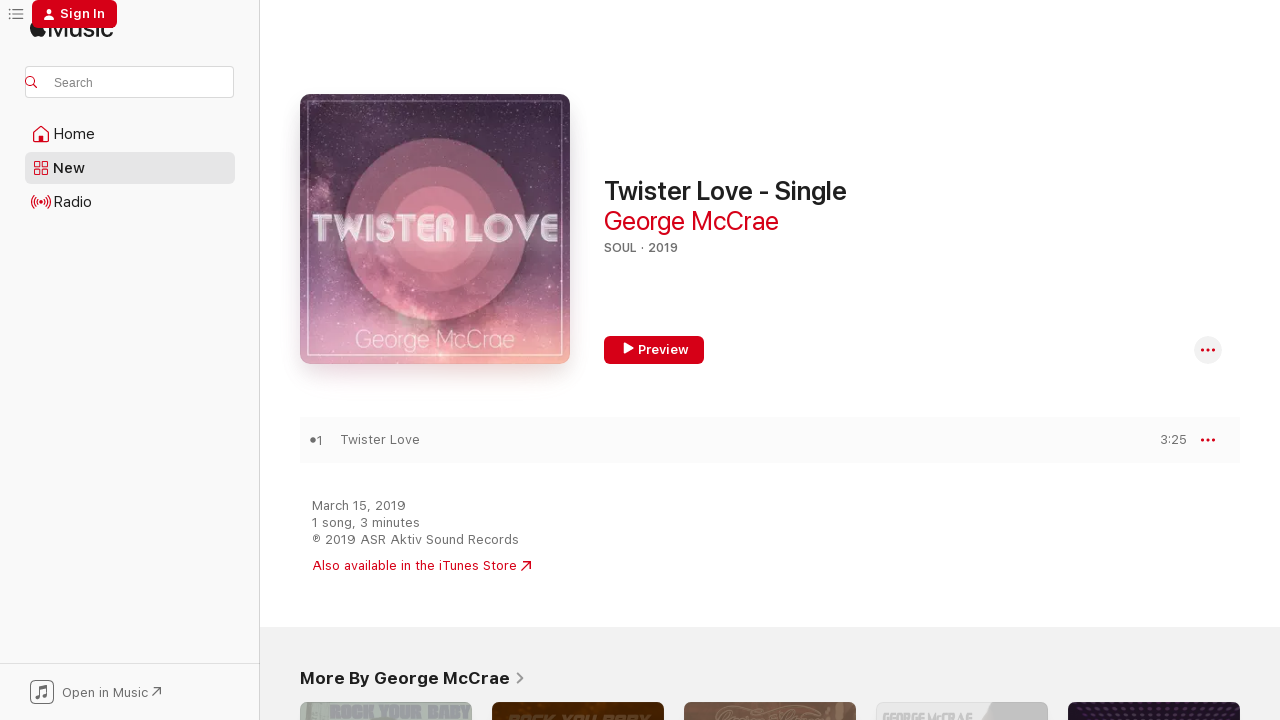

--- FILE ---
content_type: text/html
request_url: https://music.apple.com/us/album/twister-love-single/1455570842?at=1000lcdv&uo=4&app=itunes
body_size: 18038
content:
<!DOCTYPE html>
<html dir="ltr" lang="en-US">
    <head>
        <!-- prettier-ignore -->
        <meta charset="utf-8">
        <!-- prettier-ignore -->
        <meta http-equiv="X-UA-Compatible" content="IE=edge">
        <!-- prettier-ignore -->
        <meta
            name="viewport"
            content="width=device-width,initial-scale=1,interactive-widget=resizes-content"
        >
        <!-- prettier-ignore -->
        <meta name="applicable-device" content="pc,mobile">
        <!-- prettier-ignore -->
        <meta name="referrer" content="strict-origin">
        <!-- prettier-ignore -->
        <link
            rel="apple-touch-icon"
            sizes="180x180"
            href="/assets/favicon/favicon-180.png"
        >
        <!-- prettier-ignore -->
        <link
            rel="icon"
            type="image/png"
            sizes="32x32"
            href="/assets/favicon/favicon-32.png"
        >
        <!-- prettier-ignore -->
        <link
            rel="icon"
            type="image/png"
            sizes="16x16"
            href="/assets/favicon/favicon-16.png"
        >
        <!-- prettier-ignore -->
        <link
            rel="mask-icon"
            href="/assets/favicon/favicon.svg"
            color="#fa233b"
        >
        <!-- prettier-ignore -->
        <link rel="manifest" href="/manifest.json">

        <title>‎Twister Love - Single - Album by George McCrae - Apple Music</title><!-- HEAD_svelte-1cypuwr_START --><link rel="preconnect" href="//www.apple.com/wss/fonts" crossorigin="anonymous"><link rel="stylesheet" href="//www.apple.com/wss/fonts?families=SF+Pro,v4%7CSF+Pro+Icons,v1&amp;display=swap" type="text/css" referrerpolicy="strict-origin-when-cross-origin"><!-- HEAD_svelte-1cypuwr_END --><!-- HEAD_svelte-eg3hvx_START -->    <meta name="description" content="Listen to Twister Love - Single by George McCrae on Apple Music. 2019. 1 Song. Duration: 3 minutes."> <meta name="keywords" content="listen, Twister Love - Single, George McCrae, music, singles, songs, Soul, streaming music, apple music"> <link rel="canonical" href="https://music.apple.com/us/album/twister-love-single/1455570842">   <link rel="alternate" type="application/json+oembed" href="https://music.apple.com/api/oembed?url=https%3A%2F%2Fmusic.apple.com%2Fus%2Falbum%2Ftwister-love-single%2F1455570842" title="Twister Love - Single by George McCrae on Apple Music">  <meta name="al:ios:app_store_id" content="1108187390"> <meta name="al:ios:app_name" content="Apple Music"> <meta name="apple:content_id" content="1455570842"> <meta name="apple:title" content="Twister Love - Single"> <meta name="apple:description" content="Listen to Twister Love - Single by George McCrae on Apple Music. 2019. 1 Song. Duration: 3 minutes.">   <meta property="og:title" content="Twister Love - Single by George McCrae on Apple Music"> <meta property="og:description" content="Album · 2019 · 1 Song"> <meta property="og:site_name" content="Apple Music - Web Player"> <meta property="og:url" content="https://music.apple.com/us/album/twister-love-single/1455570842"> <meta property="og:image" content="https://is1-ssl.mzstatic.com/image/thumb/Music116/v4/39/5e/16/395e16a2-94c7-980d-0cd0-bcac93ee8675/cover_9005268770543.jpg/1200x630bf-60.jpg"> <meta property="og:image:secure_url" content="https://is1-ssl.mzstatic.com/image/thumb/Music116/v4/39/5e/16/395e16a2-94c7-980d-0cd0-bcac93ee8675/cover_9005268770543.jpg/1200x630bf-60.jpg"> <meta property="og:image:alt" content="Twister Love - Single by George McCrae on Apple Music"> <meta property="og:image:width" content="1200"> <meta property="og:image:height" content="630"> <meta property="og:image:type" content="image/jpg"> <meta property="og:type" content="music.album"> <meta property="og:locale" content="en_US">  <meta property="music:song_count" content="1"> <meta property="music:song" content="https://music.apple.com/us/song/twister-love/1455570843"> <meta property="music:song:preview_url:secure_url" content="https://music.apple.com/us/song/twister-love/1455570843"> <meta property="music:song:disc" content="1"> <meta property="music:song:duration" content="PT3M25S"> <meta property="music:song:track" content="1">   <meta property="music:musician" content="https://music.apple.com/us/artist/george-mccrae/14809587"> <meta property="music:release_date" content="2019-03-15T00:00:00.000Z">   <meta name="twitter:title" content="Twister Love - Single by George McCrae on Apple Music"> <meta name="twitter:description" content="Album · 2019 · 1 Song"> <meta name="twitter:site" content="@AppleMusic"> <meta name="twitter:image" content="https://is1-ssl.mzstatic.com/image/thumb/Music116/v4/39/5e/16/395e16a2-94c7-980d-0cd0-bcac93ee8675/cover_9005268770543.jpg/600x600bf-60.jpg"> <meta name="twitter:image:alt" content="Twister Love - Single by George McCrae on Apple Music"> <meta name="twitter:card" content="summary">       <!-- HTML_TAG_START -->
                <script id=schema:music-album type="application/ld+json">
                    {"@context":"http://schema.org","@type":"MusicAlbum","name":"Twister Love - Single","description":"Listen to Twister Love - Single by George McCrae on Apple Music. 2019. 1 Song. Duration: 3 minutes.","citation":[],"tracks":[{"@type":"MusicRecording","name":"Twister Love","duration":"PT3M25S","url":"https://music.apple.com/us/song/twister-love/1455570843","offers":{"@type":"Offer","category":"free","price":0},"audio":{"@type":"AudioObject","potentialAction":{"@type":"ListenAction","expectsAcceptanceOf":{"@type":"Offer","category":"free"},"target":{"@type":"EntryPoint","actionPlatform":"https://music.apple.com/us/song/twister-love/1455570843"}},"name":"Twister Love","contentUrl":"https://audio-ssl.itunes.apple.com/itunes-assets/AudioPreview116/v4/9c/0a/d0/9c0ad06f-b7eb-b92c-a6da-3965bf1f80d5/mzaf_7527887940466346906.plus.aac.ep.m4a","duration":"PT3M25S","uploadDate":"2019-03-15","thumbnailUrl":"https://is1-ssl.mzstatic.com/image/thumb/Music116/v4/39/5e/16/395e16a2-94c7-980d-0cd0-bcac93ee8675/cover_9005268770543.jpg/1200x630bb.jpg"}}],"workExample":[{"@type":"MusicAlbum","image":"https://is1-ssl.mzstatic.com/image/thumb/Music20/v4/d2/ed/76/d2ed76f4-38c0-c768-b01c-51d0119d1dd9/603497880126.jpg/1200x630bb.jpg","url":"https://music.apple.com/us/album/rock-your-baby/1113171115","name":"Rock Your Baby"},{"@type":"MusicAlbum","image":"https://is1-ssl.mzstatic.com/image/thumb/Music124/v4/1e/bb/dd/1ebbdd25-338b-db7f-df1d-dc3b780655b6/dj.aijxjqxp.jpg/1200x630bb.jpg","url":"https://music.apple.com/us/album/rock-you-baby/219166967","name":"Rock You Baby"},{"@type":"MusicAlbum","image":"https://is1-ssl.mzstatic.com/image/thumb/Music115/v4/7b/0f/6c/7b0f6c4d-31b7-13c1-609a-be243a35996c/809842509722_cover.jpg/1200x630bb.jpg","url":"https://music.apple.com/us/album/together/1573465636","name":"Together"},{"@type":"MusicAlbum","image":"https://is1-ssl.mzstatic.com/image/thumb/Music114/v4/31/20/e5/3120e5e2-8ff2-9fbe-2396-c2af400df590/mzi.jvidnxpu.tif/1200x630bb.jpg","url":"https://music.apple.com/us/album/rock-your-baby-the-very-best-of/286162677","name":"Rock Your Baby - the Very Best Of"},{"@type":"MusicAlbum","image":"https://is1-ssl.mzstatic.com/image/thumb/Music/v4/e4/7f/2f/e47f2f0a-1c16-9904-6565-b1afc84dd824/894231751424.jpg/1200x630bb.jpg","url":"https://music.apple.com/us/album/i-get-lifted-ep/578254588","name":"I Get Lifted - EP"},{"@type":"MusicAlbum","image":"https://is1-ssl.mzstatic.com/image/thumb/Music123/v4/37/89/55/378955a3-ebb5-3ab1-41b7-7306ba57ed9e/842474141700.jpg/1200x630bb.jpg","url":"https://music.apple.com/us/album/george-mccrae-disco-pioneer/1481948034","name":"George McCrae - Disco Pioneer"},{"@type":"MusicAlbum","image":"https://is1-ssl.mzstatic.com/image/thumb/Music/v4/b4/32/0d/b4320dbc-8baf-a985-f466-4fda9f2654db/894231751523.jpg/1200x630bb.jpg","url":"https://music.apple.com/us/album/rock-your-baby/578256199","name":"Rock Your Baby"},{"@type":"MusicAlbum","image":"https://is1-ssl.mzstatic.com/image/thumb/Music124/v4/46/62/b0/4662b0aa-39fb-393f-cd83-9c7b9cc47a72/mzi.uuagbyxz.tif/1200x630bb.jpg","url":"https://music.apple.com/us/album/rock-your-baby/343130355","name":"Rock Your Baby"},{"@type":"MusicAlbum","image":"https://is1-ssl.mzstatic.com/image/thumb/Music125/v4/bf/b1/1d/bfb11d23-3c3c-f9dc-0342-07e38fd0d7d9/809842511329_cover.jpg/1200x630bb.jpg","url":"https://music.apple.com/us/album/george-mccrae/1573467314","name":"George Mccrae"},{"@type":"MusicAlbum","image":"https://is1-ssl.mzstatic.com/image/thumb/Features/36/39/43/dj.cixriukb.jpg/1200x630bb.jpg","url":"https://music.apple.com/us/album/hits-anthology-re-recorded-versions/251555774","name":"Hits Anthology (Re-Recorded Versions)"},{"@type":"MusicAlbum","image":"https://is1-ssl.mzstatic.com/image/thumb/Music30/v4/70/d6/f0/70d6f089-5670-b547-8b0e-bc9c3ea4fd14/190295954895.jpg/1200x630bb.jpg","url":"https://music.apple.com/us/album/george-mccrae-expanded-edition/1112786371","name":"George McCrae (Expanded Edition)"},{"@type":"MusicAlbum","image":"https://is1-ssl.mzstatic.com/image/thumb/Music211/v4/81/47/cf/8147cfb9-6832-3116-bc6b-0fb339d9aebb/693532234762_Cover.jpg/1200x630bb.jpg","url":"https://music.apple.com/us/album/its-been-so-long-rock-your-baby-rerecorded-version-single/1810216682","name":"It's Been so Long / Rock Your Baby (Rerecorded Version) - Single"},{"@type":"MusicAlbum","image":"https://is1-ssl.mzstatic.com/image/thumb/Music/ac/82/61/mzi.qlkxntjd.jpg/1200x630bb.jpg","url":"https://music.apple.com/us/album/george-mccrae-latest-greatest-hits/354873978","name":"George McCrae Latest & Greatest Hits"},{"@type":"MusicAlbum","image":"https://is1-ssl.mzstatic.com/image/thumb/Music6/v4/a3/6f/06/a36f0629-52f8-5cc6-68e8-d806a2fd73a8/888003593114.jpg/1200x630bb.jpg","url":"https://music.apple.com/us/album/celebrate-george-mccrae/778805120","name":"Celebrate: George Mccrae"},{"@type":"MusicAlbum","image":"https://is1-ssl.mzstatic.com/image/thumb/Music124/v4/28/a4/5e/28a45e65-e6e4-a2b8-0d0c-8f7733ce20ed/842474114360.jpg/1200x630bb.jpg","url":"https://music.apple.com/us/album/i-get-lifted-mischief-brew-remix-single/1454502697","name":"I Get Lifted (Mischief Brew Remix) - Single"},{"@type":"MusicRecording","name":"Twister Love","duration":"PT3M25S","url":"https://music.apple.com/us/song/twister-love/1455570843","offers":{"@type":"Offer","category":"free","price":0},"audio":{"@type":"AudioObject","potentialAction":{"@type":"ListenAction","expectsAcceptanceOf":{"@type":"Offer","category":"free"},"target":{"@type":"EntryPoint","actionPlatform":"https://music.apple.com/us/song/twister-love/1455570843"}},"name":"Twister Love","contentUrl":"https://audio-ssl.itunes.apple.com/itunes-assets/AudioPreview116/v4/9c/0a/d0/9c0ad06f-b7eb-b92c-a6da-3965bf1f80d5/mzaf_7527887940466346906.plus.aac.ep.m4a","duration":"PT3M25S","uploadDate":"2019-03-15","thumbnailUrl":"https://is1-ssl.mzstatic.com/image/thumb/Music116/v4/39/5e/16/395e16a2-94c7-980d-0cd0-bcac93ee8675/cover_9005268770543.jpg/1200x630bb.jpg"}}],"url":"https://music.apple.com/us/album/twister-love-single/1455570842","image":"https://is1-ssl.mzstatic.com/image/thumb/Music116/v4/39/5e/16/395e16a2-94c7-980d-0cd0-bcac93ee8675/cover_9005268770543.jpg/1200x630bb.jpg","potentialAction":{"@type":"ListenAction","expectsAcceptanceOf":{"@type":"Offer","category":"free"},"target":{"@type":"EntryPoint","actionPlatform":"https://music.apple.com/us/album/twister-love-single/1455570842"}},"genre":["Soul","Music","R&B/Soul"],"datePublished":"2019-03-15","byArtist":[{"@type":"MusicGroup","url":"https://music.apple.com/us/artist/george-mccrae/14809587","name":"George McCrae"}]}
                </script>
                <!-- HTML_TAG_END -->    <!-- HEAD_svelte-eg3hvx_END -->
      <script type="module" crossorigin src="/assets/index~8a6f659a1b.js"></script>
      <link rel="stylesheet" href="/assets/index~99bed3cf08.css">
      <script type="module">import.meta.url;import("_").catch(()=>1);async function* g(){};window.__vite_is_modern_browser=true;</script>
      <script type="module">!function(){if(window.__vite_is_modern_browser)return;console.warn("vite: loading legacy chunks, syntax error above and the same error below should be ignored");var e=document.getElementById("vite-legacy-polyfill"),n=document.createElement("script");n.src=e.src,n.onload=function(){System.import(document.getElementById('vite-legacy-entry').getAttribute('data-src'))},document.body.appendChild(n)}();</script>
    </head>
    <body>
        <script src="/assets/focus-visible/focus-visible.min.js"></script>
        
        <script
            async
            src="/includes/js-cdn/musickit/v3/amp/musickit.js"
        ></script>
        <script
            type="module"
            async
            src="/includes/js-cdn/musickit/v3/components/musickit-components/musickit-components.esm.js"
        ></script>
        <script
            nomodule
            async
            src="/includes/js-cdn/musickit/v3/components/musickit-components/musickit-components.js"
        ></script>
        <svg style="display: none" xmlns="http://www.w3.org/2000/svg">
            <symbol id="play-circle-fill" viewBox="0 0 60 60">
                <path
                    class="icon-circle-fill__circle"
                    fill="var(--iconCircleFillBG, transparent)"
                    d="M30 60c16.411 0 30-13.617 30-30C60 13.588 46.382 0 29.971 0 13.588 0 .001 13.588.001 30c0 16.383 13.617 30 30 30Z"
                />
                <path
                    fill="var(--iconFillArrow, var(--keyColor, black))"
                    d="M24.411 41.853c-1.41.853-3.028.177-3.028-1.294V19.47c0-1.44 1.735-2.058 3.028-1.294l17.265 10.235a1.89 1.89 0 0 1 0 3.265L24.411 41.853Z"
                />
            </symbol>
        </svg>
        <div class="body-container">
              <div class="app-container svelte-t3vj1e" data-testid="app-container">   <div class="header svelte-rjjbqs" data-testid="header"><nav data-testid="navigation" class="navigation svelte-13li0vp"><div class="navigation__header svelte-13li0vp"><div data-testid="logo" class="logo svelte-1o7dz8w"> <a aria-label="Apple Music" role="img" href="https://music.apple.com/us/home" class="svelte-1o7dz8w"><svg height="20" viewBox="0 0 83 20" width="83" xmlns="http://www.w3.org/2000/svg" class="logo" aria-hidden="true"><path d="M34.752 19.746V6.243h-.088l-5.433 13.503h-2.074L21.711 6.243h-.087v13.503h-2.548V1.399h3.235l5.833 14.621h.1l5.82-14.62h3.248v18.347h-2.56zm16.649 0h-2.586v-2.263h-.062c-.725 1.602-2.061 2.504-4.072 2.504-2.86 0-4.61-1.894-4.61-4.958V6.37h2.698v8.125c0 2.034.95 3.127 2.81 3.127 1.95 0 3.124-1.373 3.124-3.458V6.37H51.4v13.376zm7.394-13.618c3.06 0 5.046 1.73 5.134 4.196h-2.536c-.15-1.296-1.087-2.11-2.598-2.11-1.462 0-2.436.724-2.436 1.793 0 .839.6 1.41 2.023 1.741l2.136.496c2.686.636 3.71 1.704 3.71 3.636 0 2.442-2.236 4.12-5.333 4.12-3.285 0-5.26-1.64-5.509-4.183h2.673c.25 1.398 1.187 2.085 2.836 2.085 1.623 0 2.623-.687 2.623-1.78 0-.865-.487-1.373-1.924-1.704l-2.136-.508c-2.498-.585-3.735-1.806-3.735-3.75 0-2.391 2.049-4.032 5.072-4.032zM66.1 2.836c0-.878.7-1.577 1.561-1.577.862 0 1.55.7 1.55 1.577 0 .864-.688 1.576-1.55 1.576a1.573 1.573 0 0 1-1.56-1.576zm.212 3.534h2.698v13.376h-2.698zm14.089 4.603c-.275-1.424-1.324-2.556-3.085-2.556-2.086 0-3.46 1.767-3.46 4.64 0 2.938 1.386 4.642 3.485 4.642 1.66 0 2.748-.928 3.06-2.48H83C82.713 18.067 80.477 20 77.317 20c-3.76 0-6.208-2.62-6.208-6.942 0-4.247 2.448-6.93 6.183-6.93 3.385 0 5.446 2.213 5.683 4.845h-2.573zM10.824 3.189c-.698.834-1.805 1.496-2.913 1.398-.145-1.128.41-2.33 1.036-3.065C9.644.662 10.848.05 11.835 0c.121 1.178-.336 2.33-1.01 3.19zm.999 1.619c.624.049 2.425.244 3.578 1.98-.096.074-2.137 1.272-2.113 3.79.024 3.01 2.593 4.012 2.617 4.037-.024.074-.407 1.419-1.344 2.812-.817 1.224-1.657 2.422-3.002 2.447-1.297.024-1.73-.783-3.218-.783-1.489 0-1.97.758-3.194.807-1.297.048-2.28-1.297-3.097-2.52C.368 14.908-.904 10.408.825 7.375c.84-1.516 2.377-2.47 4.034-2.495 1.273-.023 2.45.857 3.218.857.769 0 2.137-1.027 3.746-.93z"></path></svg></a>   </div> <div class="search-input-wrapper svelte-nrtdem" data-testid="search-input"><div data-testid="amp-search-input" aria-controls="search-suggestions" aria-expanded="false" aria-haspopup="listbox" aria-owns="search-suggestions" class="search-input-container svelte-rg26q6" tabindex="-1" role=""><div class="flex-container svelte-rg26q6"><form id="search-input-form" class="svelte-rg26q6"><svg height="16" width="16" viewBox="0 0 16 16" class="search-svg" aria-hidden="true"><path d="M11.87 10.835c.018.015.035.03.051.047l3.864 3.863a.735.735 0 1 1-1.04 1.04l-3.863-3.864a.744.744 0 0 1-.047-.051 6.667 6.667 0 1 1 1.035-1.035zM6.667 12a5.333 5.333 0 1 0 0-10.667 5.333 5.333 0 0 0 0 10.667z"></path></svg> <input aria-autocomplete="list" aria-multiline="false" aria-controls="search-suggestions" aria-label="Search" placeholder="Search" spellcheck="false" autocomplete="off" autocorrect="off" autocapitalize="off" type="text" inputmode="search" class="search-input__text-field svelte-rg26q6" data-testid="search-input__text-field"></form> </div> <div data-testid="search-scope-bar"></div>   </div> </div></div> <div data-testid="navigation-content" class="navigation__content svelte-13li0vp" id="navigation" aria-hidden="false"><div class="navigation__scrollable-container svelte-13li0vp"><div data-testid="navigation-items-primary" class="navigation-items navigation-items--primary svelte-ng61m8"> <ul class="navigation-items__list svelte-ng61m8">  <li class="navigation-item navigation-item__home svelte-1a5yt87" aria-selected="false" data-testid="navigation-item"> <a href="https://music.apple.com/us/home" class="navigation-item__link svelte-1a5yt87" role="button" data-testid="home" aria-pressed="false"><div class="navigation-item__content svelte-zhx7t9"> <span class="navigation-item__icon svelte-zhx7t9"> <svg width="24" height="24" viewBox="0 0 24 24" xmlns="http://www.w3.org/2000/svg" aria-hidden="true"><path d="M5.93 20.16a1.94 1.94 0 0 1-1.43-.502c-.334-.335-.502-.794-.502-1.393v-7.142c0-.362.062-.688.177-.953.123-.264.326-.529.6-.75l6.145-5.157c.176-.141.344-.247.52-.318.176-.07.362-.105.564-.105.194 0 .388.035.565.105.176.07.352.177.52.318l6.146 5.158c.273.23.467.476.59.75.124.264.177.59.177.96v7.134c0 .59-.159 1.058-.503 1.393-.335.335-.811.503-1.428.503H5.929Zm12.14-1.172c.221 0 .406-.07.547-.212a.688.688 0 0 0 .22-.511v-7.142c0-.177-.026-.344-.087-.459a.97.97 0 0 0-.265-.353l-6.154-5.149a.756.756 0 0 0-.177-.115.37.37 0 0 0-.15-.035.37.37 0 0 0-.158.035l-.177.115-6.145 5.15a.982.982 0 0 0-.274.352 1.13 1.13 0 0 0-.088.468v7.133c0 .203.08.379.23.511a.744.744 0 0 0 .546.212h12.133Zm-8.323-4.7c0-.176.062-.326.177-.432a.6.6 0 0 1 .423-.159h3.315c.176 0 .326.053.432.16s.159.255.159.431v4.973H9.756v-4.973Z"></path></svg> </span> <span class="navigation-item__label svelte-zhx7t9"> Home </span> </div></a>  </li>  <li class="navigation-item navigation-item__new svelte-1a5yt87" aria-selected="false" data-testid="navigation-item"> <a href="https://music.apple.com/us/new" class="navigation-item__link svelte-1a5yt87" role="button" data-testid="new" aria-pressed="false"><div class="navigation-item__content svelte-zhx7t9"> <span class="navigation-item__icon svelte-zhx7t9"> <svg height="24" viewBox="0 0 24 24" width="24" aria-hidden="true"><path d="M9.92 11.354c.966 0 1.453-.487 1.453-1.49v-3.4c0-1.004-.487-1.483-1.453-1.483H6.452C5.487 4.981 5 5.46 5 6.464v3.4c0 1.003.487 1.49 1.452 1.49zm7.628 0c.965 0 1.452-.487 1.452-1.49v-3.4c0-1.004-.487-1.483-1.452-1.483h-3.46c-.974 0-1.46.479-1.46 1.483v3.4c0 1.003.486 1.49 1.46 1.49zm-7.65-1.073h-3.43c-.266 0-.396-.137-.396-.418v-3.4c0-.273.13-.41.396-.41h3.43c.265 0 .402.137.402.41v3.4c0 .281-.137.418-.403.418zm7.634 0h-3.43c-.273 0-.402-.137-.402-.418v-3.4c0-.273.129-.41.403-.41h3.43c.265 0 .395.137.395.41v3.4c0 .281-.13.418-.396.418zm-7.612 8.7c.966 0 1.453-.48 1.453-1.483v-3.407c0-.996-.487-1.483-1.453-1.483H6.452c-.965 0-1.452.487-1.452 1.483v3.407c0 1.004.487 1.483 1.452 1.483zm7.628 0c.965 0 1.452-.48 1.452-1.483v-3.407c0-.996-.487-1.483-1.452-1.483h-3.46c-.974 0-1.46.487-1.46 1.483v3.407c0 1.004.486 1.483 1.46 1.483zm-7.65-1.072h-3.43c-.266 0-.396-.137-.396-.41v-3.4c0-.282.13-.418.396-.418h3.43c.265 0 .402.136.402.418v3.4c0 .273-.137.41-.403.41zm7.634 0h-3.43c-.273 0-.402-.137-.402-.41v-3.4c0-.282.129-.418.403-.418h3.43c.265 0 .395.136.395.418v3.4c0 .273-.13.41-.396.41z" fill-opacity=".95"></path></svg> </span> <span class="navigation-item__label svelte-zhx7t9"> New </span> </div></a>  </li>  <li class="navigation-item navigation-item__radio svelte-1a5yt87" aria-selected="false" data-testid="navigation-item"> <a href="https://music.apple.com/us/radio" class="navigation-item__link svelte-1a5yt87" role="button" data-testid="radio" aria-pressed="false"><div class="navigation-item__content svelte-zhx7t9"> <span class="navigation-item__icon svelte-zhx7t9"> <svg width="24" height="24" viewBox="0 0 24 24" xmlns="http://www.w3.org/2000/svg" aria-hidden="true"><path d="M19.359 18.57C21.033 16.818 22 14.461 22 11.89s-.967-4.93-2.641-6.68c-.276-.292-.653-.26-.868-.023-.222.246-.176.591.085.868 1.466 1.535 2.272 3.593 2.272 5.835 0 2.241-.806 4.3-2.272 5.835-.261.268-.307.621-.085.86.215.245.592.276.868-.016zm-13.85.014c.222-.238.176-.59-.085-.86-1.474-1.535-2.272-3.593-2.272-5.834 0-2.242.798-4.3 2.272-5.835.261-.277.307-.622.085-.868-.215-.238-.592-.269-.868.023C2.967 6.96 2 9.318 2 11.89s.967 4.929 2.641 6.68c.276.29.653.26.868.014zm1.957-1.873c.223-.253.162-.583-.1-.867-.951-1.068-1.473-2.45-1.473-3.954 0-1.505.522-2.887 1.474-3.954.26-.284.322-.614.1-.876-.23-.26-.622-.26-.891.039-1.175 1.274-1.827 2.963-1.827 4.79 0 1.82.652 3.517 1.827 4.784.269.3.66.307.89.038zm9.958-.038c1.175-1.267 1.827-2.964 1.827-4.783 0-1.828-.652-3.517-1.827-4.791-.269-.3-.66-.3-.89-.039-.23.262-.162.592.092.876.96 1.067 1.481 2.449 1.481 3.954 0 1.504-.522 2.886-1.481 3.954-.254.284-.323.614-.092.867.23.269.621.261.89-.038zm-8.061-1.966c.23-.26.13-.568-.092-.883-.415-.522-.63-1.197-.63-1.934 0-.737.215-1.413.63-1.943.222-.307.322-.614.092-.875s-.653-.261-.906.054a4.385 4.385 0 0 0-.968 2.764 4.38 4.38 0 0 0 .968 2.756c.253.322.675.322.906.061zm6.18-.061a4.38 4.38 0 0 0 .968-2.756 4.385 4.385 0 0 0-.968-2.764c-.253-.315-.675-.315-.906-.054-.23.261-.138.568.092.875.415.53.63 1.206.63 1.943 0 .737-.215 1.412-.63 1.934-.23.315-.322.622-.092.883s.653.261.906-.061zm-3.547-.967c.96 0 1.789-.814 1.789-1.797s-.83-1.789-1.789-1.789c-.96 0-1.781.806-1.781 1.789 0 .983.821 1.797 1.781 1.797z"></path></svg> </span> <span class="navigation-item__label svelte-zhx7t9"> Radio </span> </div></a>  </li>  <li class="navigation-item navigation-item__search svelte-1a5yt87" aria-selected="false" data-testid="navigation-item"> <a href="https://music.apple.com/us/search" class="navigation-item__link svelte-1a5yt87" role="button" data-testid="search" aria-pressed="false"><div class="navigation-item__content svelte-zhx7t9"> <span class="navigation-item__icon svelte-zhx7t9"> <svg height="24" viewBox="0 0 24 24" width="24" aria-hidden="true"><path d="M17.979 18.553c.476 0 .813-.366.813-.835a.807.807 0 0 0-.235-.586l-3.45-3.457a5.61 5.61 0 0 0 1.158-3.413c0-3.098-2.535-5.633-5.633-5.633C7.542 4.63 5 7.156 5 10.262c0 3.098 2.534 5.632 5.632 5.632a5.614 5.614 0 0 0 3.274-1.055l3.472 3.472a.835.835 0 0 0 .6.242zm-7.347-3.875c-2.417 0-4.416-2-4.416-4.416 0-2.417 2-4.417 4.416-4.417 2.417 0 4.417 2 4.417 4.417s-2 4.416-4.417 4.416z" fill-opacity=".95"></path></svg> </span> <span class="navigation-item__label svelte-zhx7t9"> Search </span> </div></a>  </li></ul> </div>   </div> <div class="navigation__native-cta"><div slot="native-cta"><div data-testid="native-cta" class="native-cta svelte-6xh86f  native-cta--authenticated"><button class="native-cta__button svelte-6xh86f" data-testid="native-cta-button"><span class="native-cta__app-icon svelte-6xh86f"><svg width="24" height="24" xmlns="http://www.w3.org/2000/svg" xml:space="preserve" style="fill-rule:evenodd;clip-rule:evenodd;stroke-linejoin:round;stroke-miterlimit:2" viewBox="0 0 24 24" slot="app-icon" aria-hidden="true"><path d="M22.567 1.496C21.448.393 19.956.045 17.293.045H6.566c-2.508 0-4.028.376-5.12 1.465C.344 2.601 0 4.09 0 6.611v10.727c0 2.695.33 4.18 1.432 5.257 1.106 1.103 2.595 1.45 5.275 1.45h10.586c2.663 0 4.169-.347 5.274-1.45C23.656 21.504 24 20.033 24 17.338V6.752c0-2.694-.344-4.179-1.433-5.256Zm.411 4.9v11.299c0 1.898-.338 3.286-1.188 4.137-.851.864-2.256 1.191-4.141 1.191H6.35c-1.884 0-3.303-.341-4.154-1.191-.85-.851-1.174-2.239-1.174-4.137V6.54c0-2.014.324-3.445 1.16-4.295.851-.864 2.312-1.177 4.313-1.177h11.154c1.885 0 3.29.341 4.141 1.191.864.85 1.188 2.239 1.188 4.137Z" style="fill-rule:nonzero"></path><path d="M7.413 19.255c.987 0 2.48-.728 2.48-2.672v-6.385c0-.35.063-.428.378-.494l5.298-1.095c.351-.067.534.025.534.333l.035 4.286c0 .337-.182.586-.53.652l-1.014.228c-1.361.3-2.007.923-2.007 1.937 0 1.017.79 1.748 1.926 1.748.986 0 2.444-.679 2.444-2.64V5.654c0-.636-.279-.821-1.016-.66L9.646 6.298c-.448.091-.674.329-.674.699l.035 7.697c0 .336-.148.546-.446.613l-1.067.21c-1.329.266-1.986.93-1.986 1.993 0 1.017.786 1.745 1.905 1.745Z" style="fill-rule:nonzero"></path></svg></span> <span class="native-cta__label svelte-6xh86f">Open in Music</span> <span class="native-cta__arrow svelte-6xh86f"><svg height="16" width="16" viewBox="0 0 16 16" class="native-cta-action" aria-hidden="true"><path d="M1.559 16 13.795 3.764v8.962H16V0H3.274v2.205h8.962L0 14.441 1.559 16z"></path></svg></span></button> </div>  </div></div></div> </nav> </div>  <div class="player-bar player-bar__floating-player svelte-1rr9v04" data-testid="player-bar" aria-label="Music controls" aria-hidden="false">   </div>   <div id="scrollable-page" class="scrollable-page svelte-mt0bfj" data-main-content data-testid="main-section" aria-hidden="false"><main data-testid="main" class="svelte-bzjlhs"><div class="content-container svelte-bzjlhs" data-testid="content-container"><div class="search-input-wrapper svelte-nrtdem" data-testid="search-input"><div data-testid="amp-search-input" aria-controls="search-suggestions" aria-expanded="false" aria-haspopup="listbox" aria-owns="search-suggestions" class="search-input-container svelte-rg26q6" tabindex="-1" role=""><div class="flex-container svelte-rg26q6"><form id="search-input-form" class="svelte-rg26q6"><svg height="16" width="16" viewBox="0 0 16 16" class="search-svg" aria-hidden="true"><path d="M11.87 10.835c.018.015.035.03.051.047l3.864 3.863a.735.735 0 1 1-1.04 1.04l-3.863-3.864a.744.744 0 0 1-.047-.051 6.667 6.667 0 1 1 1.035-1.035zM6.667 12a5.333 5.333 0 1 0 0-10.667 5.333 5.333 0 0 0 0 10.667z"></path></svg> <input value="" aria-autocomplete="list" aria-multiline="false" aria-controls="search-suggestions" aria-label="Search" placeholder="Search" spellcheck="false" autocomplete="off" autocorrect="off" autocapitalize="off" type="text" inputmode="search" class="search-input__text-field svelte-rg26q6" data-testid="search-input__text-field"></form> </div> <div data-testid="search-scope-bar"> </div>   </div> </div>      <div class="section svelte-wa5vzl" data-testid="section-container" aria-label="Featured"> <div class="section-content svelte-wa5vzl" data-testid="section-content">  <div class="container-detail-header svelte-1uuona0 container-detail-header--no-description" data-testid="container-detail-header"><div slot="artwork"><div class="artwork__radiosity svelte-1agpw2h"> <div data-testid="artwork-component" class="artwork-component artwork-component--aspect-ratio artwork-component--orientation-square svelte-uduhys        artwork-component--has-borders" style="
            --artwork-bg-color: #523c52;
            --aspect-ratio: 1;
            --placeholder-bg-color: #523c52;
       ">   <picture class="svelte-uduhys"><source sizes=" (max-width:1319px) 296px,(min-width:1320px) and (max-width:1679px) 316px,316px" srcset="https://is1-ssl.mzstatic.com/image/thumb/Music116/v4/39/5e/16/395e16a2-94c7-980d-0cd0-bcac93ee8675/cover_9005268770543.jpg/296x296bb.webp 296w,https://is1-ssl.mzstatic.com/image/thumb/Music116/v4/39/5e/16/395e16a2-94c7-980d-0cd0-bcac93ee8675/cover_9005268770543.jpg/316x316bb.webp 316w,https://is1-ssl.mzstatic.com/image/thumb/Music116/v4/39/5e/16/395e16a2-94c7-980d-0cd0-bcac93ee8675/cover_9005268770543.jpg/592x592bb.webp 592w,https://is1-ssl.mzstatic.com/image/thumb/Music116/v4/39/5e/16/395e16a2-94c7-980d-0cd0-bcac93ee8675/cover_9005268770543.jpg/632x632bb.webp 632w" type="image/webp"> <source sizes=" (max-width:1319px) 296px,(min-width:1320px) and (max-width:1679px) 316px,316px" srcset="https://is1-ssl.mzstatic.com/image/thumb/Music116/v4/39/5e/16/395e16a2-94c7-980d-0cd0-bcac93ee8675/cover_9005268770543.jpg/296x296bb-60.jpg 296w,https://is1-ssl.mzstatic.com/image/thumb/Music116/v4/39/5e/16/395e16a2-94c7-980d-0cd0-bcac93ee8675/cover_9005268770543.jpg/316x316bb-60.jpg 316w,https://is1-ssl.mzstatic.com/image/thumb/Music116/v4/39/5e/16/395e16a2-94c7-980d-0cd0-bcac93ee8675/cover_9005268770543.jpg/592x592bb-60.jpg 592w,https://is1-ssl.mzstatic.com/image/thumb/Music116/v4/39/5e/16/395e16a2-94c7-980d-0cd0-bcac93ee8675/cover_9005268770543.jpg/632x632bb-60.jpg 632w" type="image/jpeg"> <img alt="" class="artwork-component__contents artwork-component__image svelte-uduhys" loading="lazy" src="/assets/artwork/1x1.gif" role="presentation" decoding="async" width="316" height="316" fetchpriority="auto" style="opacity: 1;"></picture> </div></div> <div data-testid="artwork-component" class="artwork-component artwork-component--aspect-ratio artwork-component--orientation-square svelte-uduhys        artwork-component--has-borders" style="
            --artwork-bg-color: #523c52;
            --aspect-ratio: 1;
            --placeholder-bg-color: #523c52;
       ">   <picture class="svelte-uduhys"><source sizes=" (max-width:1319px) 296px,(min-width:1320px) and (max-width:1679px) 316px,316px" srcset="https://is1-ssl.mzstatic.com/image/thumb/Music116/v4/39/5e/16/395e16a2-94c7-980d-0cd0-bcac93ee8675/cover_9005268770543.jpg/296x296bb.webp 296w,https://is1-ssl.mzstatic.com/image/thumb/Music116/v4/39/5e/16/395e16a2-94c7-980d-0cd0-bcac93ee8675/cover_9005268770543.jpg/316x316bb.webp 316w,https://is1-ssl.mzstatic.com/image/thumb/Music116/v4/39/5e/16/395e16a2-94c7-980d-0cd0-bcac93ee8675/cover_9005268770543.jpg/592x592bb.webp 592w,https://is1-ssl.mzstatic.com/image/thumb/Music116/v4/39/5e/16/395e16a2-94c7-980d-0cd0-bcac93ee8675/cover_9005268770543.jpg/632x632bb.webp 632w" type="image/webp"> <source sizes=" (max-width:1319px) 296px,(min-width:1320px) and (max-width:1679px) 316px,316px" srcset="https://is1-ssl.mzstatic.com/image/thumb/Music116/v4/39/5e/16/395e16a2-94c7-980d-0cd0-bcac93ee8675/cover_9005268770543.jpg/296x296bb-60.jpg 296w,https://is1-ssl.mzstatic.com/image/thumb/Music116/v4/39/5e/16/395e16a2-94c7-980d-0cd0-bcac93ee8675/cover_9005268770543.jpg/316x316bb-60.jpg 316w,https://is1-ssl.mzstatic.com/image/thumb/Music116/v4/39/5e/16/395e16a2-94c7-980d-0cd0-bcac93ee8675/cover_9005268770543.jpg/592x592bb-60.jpg 592w,https://is1-ssl.mzstatic.com/image/thumb/Music116/v4/39/5e/16/395e16a2-94c7-980d-0cd0-bcac93ee8675/cover_9005268770543.jpg/632x632bb-60.jpg 632w" type="image/jpeg"> <img alt="Twister Love - Single" class="artwork-component__contents artwork-component__image svelte-uduhys" loading="lazy" src="/assets/artwork/1x1.gif" role="presentation" decoding="async" width="316" height="316" fetchpriority="auto" style="opacity: 1;"></picture> </div></div> <div class="headings svelte-1uuona0"> <h1 class="headings__title svelte-1uuona0" data-testid="non-editable-product-title"><span dir="auto">Twister Love - Single</span> <span class="headings__badges svelte-1uuona0">   </span></h1> <div class="headings__subtitles svelte-1uuona0" data-testid="product-subtitles"> <a data-testid="click-action" class="click-action svelte-c0t0j2" href="https://music.apple.com/us/artist/george-mccrae/14809587">George McCrae</a> </div> <div class="headings__tertiary-titles"> </div> <div class="headings__metadata-bottom svelte-1uuona0">SOUL · 2019 </div></div>  <div class="primary-actions svelte-1uuona0"><div class="primary-actions__button primary-actions__button--play svelte-1uuona0"><div data-testid="button-action" class="button svelte-rka6wn primary"><button data-testid="click-action" class="click-action svelte-c0t0j2" aria-label="" ><span class="icon svelte-rka6wn" data-testid="play-icon"><svg height="16" viewBox="0 0 16 16" width="16"><path d="m4.4 15.14 10.386-6.096c.842-.459.794-1.64 0-2.097L4.401.85c-.87-.53-2-.12-2 .82v12.625c0 .966 1.06 1.4 2 .844z"></path></svg></span>  Preview</button> </div> </div> <div class="primary-actions__button primary-actions__button--shuffle svelte-1uuona0"> </div></div> <div class="secondary-actions svelte-1uuona0"><div class="secondary-actions svelte-1agpw2h" slot="secondary-actions">  <div class="cloud-buttons svelte-u0auos" data-testid="cloud-buttons">  <amp-contextual-menu-button config="[object Object]" class="svelte-1sn4kz"> <span aria-label="MORE" class="more-button svelte-1sn4kz more-button--platter" data-testid="more-button" slot="trigger-content"><svg width="28" height="28" viewBox="0 0 28 28" class="glyph" xmlns="http://www.w3.org/2000/svg"><circle fill="var(--iconCircleFill, transparent)" cx="14" cy="14" r="14"></circle><path fill="var(--iconEllipsisFill, white)" d="M10.105 14c0-.87-.687-1.55-1.564-1.55-.862 0-1.557.695-1.557 1.55 0 .848.695 1.55 1.557 1.55.855 0 1.564-.702 1.564-1.55zm5.437 0c0-.87-.68-1.55-1.542-1.55A1.55 1.55 0 0012.45 14c0 .848.695 1.55 1.55 1.55.848 0 1.542-.702 1.542-1.55zm5.474 0c0-.87-.687-1.55-1.557-1.55-.87 0-1.564.695-1.564 1.55 0 .848.694 1.55 1.564 1.55.848 0 1.557-.702 1.557-1.55z"></path></svg></span> </amp-contextual-menu-button></div></div></div></div> </div>   </div><div class="section svelte-wa5vzl" data-testid="section-container"> <div class="section-content svelte-wa5vzl" data-testid="section-content">  <div class="placeholder-table svelte-wa5vzl"> <div><div class="placeholder-row svelte-wa5vzl placeholder-row--even placeholder-row--album"></div></div></div> </div>   </div><div class="section svelte-wa5vzl" data-testid="section-container"> <div class="section-content svelte-wa5vzl" data-testid="section-content"> <div class="tracklist-footer svelte-1tm9k9g tracklist-footer--album" data-testid="tracklist-footer"><div class="footer-body svelte-1tm9k9g"><p class="description svelte-1tm9k9g" data-testid="tracklist-footer-description">March 15, 2019
1 song, 3 minutes
℗ 2019 ASR Aktiv Sound Records</p>  <div class="tracklist-footer__native-cta-wrapper svelte-1tm9k9g"><div class="button svelte-yk984v       button--text-button" data-testid="button-base-wrapper"><button data-testid="button-base" aria-label="Also available in the iTunes Store" type="button"  class="svelte-yk984v link"> Also available in the iTunes Store <svg height="16" width="16" viewBox="0 0 16 16" class="web-to-native__action" aria-hidden="true" data-testid="cta-button-arrow-icon"><path d="M1.559 16 13.795 3.764v8.962H16V0H3.274v2.205h8.962L0 14.441 1.559 16z"></path></svg> </button> </div></div></div> <div class="tracklist-footer__friends svelte-1tm9k9g"> </div></div></div>   </div><div class="section svelte-wa5vzl      section--alternate" data-testid="section-container"> <div class="section-content svelte-wa5vzl" data-testid="section-content"> <div class="spacer-wrapper svelte-14fis98"></div></div>   </div><div class="section svelte-wa5vzl      section--alternate" data-testid="section-container" aria-label="More By George McCrae"> <div class="section-content svelte-wa5vzl" data-testid="section-content"><div class="header svelte-rnrb59">  <div class="header-title-wrapper svelte-rnrb59">   <h2 class="title svelte-rnrb59 title-link" data-testid="header-title"><button type="button" class="title__button svelte-rnrb59" role="link" tabindex="0"><span class="dir-wrapper" dir="auto">More By George McCrae</span> <svg class="chevron" xmlns="http://www.w3.org/2000/svg" viewBox="0 0 64 64" aria-hidden="true"><path d="M19.817 61.863c1.48 0 2.672-.515 3.702-1.546l24.243-23.63c1.352-1.385 1.996-2.737 2.028-4.443 0-1.674-.644-3.09-2.028-4.443L23.519 4.138c-1.03-.998-2.253-1.513-3.702-1.513-2.994 0-5.409 2.382-5.409 5.344 0 1.481.612 2.833 1.739 3.96l20.99 20.347-20.99 20.283c-1.127 1.126-1.739 2.478-1.739 3.96 0 2.93 2.415 5.344 5.409 5.344Z"></path></svg></button></h2> </div>   </div>   <div class="svelte-1dd7dqt shelf"><section data-testid="shelf-component" class="shelf-grid shelf-grid--onhover svelte-12rmzef" style="
            --grid-max-content-xsmall: 144px; --grid-column-gap-xsmall: 10px; --grid-row-gap-xsmall: 24px; --grid-small: 4; --grid-column-gap-small: 20px; --grid-row-gap-small: 24px; --grid-medium: 5; --grid-column-gap-medium: 20px; --grid-row-gap-medium: 24px; --grid-large: 6; --grid-column-gap-large: 20px; --grid-row-gap-large: 24px; --grid-xlarge: 6; --grid-column-gap-xlarge: 20px; --grid-row-gap-xlarge: 24px;
            --grid-type: G;
            --grid-rows: 1;
            --standard-lockup-shadow-offset: 15px;
            
        "> <div class="shelf-grid__body svelte-12rmzef" data-testid="shelf-body">   <button disabled aria-label="Previous Page" type="button" class="shelf-grid-nav__arrow shelf-grid-nav__arrow--left svelte-1xmivhv" data-testid="shelf-button-left" style="--offset: 
                        calc(25px * -1);
                    ;"><svg viewBox="0 0 9 31" xmlns="http://www.w3.org/2000/svg"><path d="M5.275 29.46a1.61 1.61 0 0 0 1.456 1.077c1.018 0 1.772-.737 1.772-1.737 0-.526-.277-1.186-.449-1.62l-4.68-11.912L8.05 3.363c.172-.442.45-1.116.45-1.625A1.702 1.702 0 0 0 6.728.002a1.603 1.603 0 0 0-1.456 1.09L.675 12.774c-.301.775-.677 1.744-.677 2.495 0 .754.376 1.705.677 2.498L5.272 29.46Z"></path></svg></button> <ul slot="shelf-content" class="shelf-grid__list shelf-grid__list--grid-type-G shelf-grid__list--grid-rows-1 svelte-12rmzef" role="list" tabindex="-1" data-testid="shelf-item-list">   <li class="shelf-grid__list-item svelte-12rmzef" data-index="0" aria-hidden="true"><div class="svelte-12rmzef"><div class="square-lockup-wrapper" data-testid="square-lockup-wrapper">  <div class="product-lockup svelte-1tr6noh" aria-label="Rock Your Baby, 1974" data-testid="product-lockup"><div class="product-lockup__artwork svelte-1tr6noh has-controls" aria-hidden="false"> <div data-testid="artwork-component" class="artwork-component artwork-component--aspect-ratio artwork-component--orientation-square svelte-uduhys    artwork-component--fullwidth    artwork-component--has-borders" style="
            --artwork-bg-color: #a9b0a9;
            --aspect-ratio: 1;
            --placeholder-bg-color: #a9b0a9;
       ">   <picture class="svelte-uduhys"><source sizes=" (max-width:1319px) 296px,(min-width:1320px) and (max-width:1679px) 316px,316px" srcset="https://is1-ssl.mzstatic.com/image/thumb/Music20/v4/d2/ed/76/d2ed76f4-38c0-c768-b01c-51d0119d1dd9/603497880126.jpg/296x296bf.webp 296w,https://is1-ssl.mzstatic.com/image/thumb/Music20/v4/d2/ed/76/d2ed76f4-38c0-c768-b01c-51d0119d1dd9/603497880126.jpg/316x316bf.webp 316w,https://is1-ssl.mzstatic.com/image/thumb/Music20/v4/d2/ed/76/d2ed76f4-38c0-c768-b01c-51d0119d1dd9/603497880126.jpg/592x592bf.webp 592w,https://is1-ssl.mzstatic.com/image/thumb/Music20/v4/d2/ed/76/d2ed76f4-38c0-c768-b01c-51d0119d1dd9/603497880126.jpg/632x632bf.webp 632w" type="image/webp"> <source sizes=" (max-width:1319px) 296px,(min-width:1320px) and (max-width:1679px) 316px,316px" srcset="https://is1-ssl.mzstatic.com/image/thumb/Music20/v4/d2/ed/76/d2ed76f4-38c0-c768-b01c-51d0119d1dd9/603497880126.jpg/296x296bf-60.jpg 296w,https://is1-ssl.mzstatic.com/image/thumb/Music20/v4/d2/ed/76/d2ed76f4-38c0-c768-b01c-51d0119d1dd9/603497880126.jpg/316x316bf-60.jpg 316w,https://is1-ssl.mzstatic.com/image/thumb/Music20/v4/d2/ed/76/d2ed76f4-38c0-c768-b01c-51d0119d1dd9/603497880126.jpg/592x592bf-60.jpg 592w,https://is1-ssl.mzstatic.com/image/thumb/Music20/v4/d2/ed/76/d2ed76f4-38c0-c768-b01c-51d0119d1dd9/603497880126.jpg/632x632bf-60.jpg 632w" type="image/jpeg"> <img alt="Rock Your Baby" class="artwork-component__contents artwork-component__image svelte-uduhys" loading="lazy" src="/assets/artwork/1x1.gif" role="presentation" decoding="async" width="316" height="316" fetchpriority="auto" style="opacity: 1;"></picture> </div> <div class="square-lockup__social svelte-152pqr7" slot="artwork-metadata-overlay"></div> <div data-testid="lockup-control" class="product-lockup__controls svelte-1tr6noh"><a class="product-lockup__link svelte-1tr6noh" data-testid="product-lockup-link" aria-label="Rock Your Baby, 1974" href="https://music.apple.com/us/album/rock-your-baby/1113171115">Rock Your Baby</a> <div data-testid="play-button" class="product-lockup__play-button svelte-1tr6noh"><button aria-label="Play Rock Your Baby" class="play-button svelte-19j07e7 play-button--platter" data-testid="play-button"><svg aria-hidden="true" class="icon play-svg" data-testid="play-icon" iconState="play"><use href="#play-circle-fill"></use></svg> </button> </div> <div data-testid="context-button" class="product-lockup__context-button svelte-1tr6noh"><div slot="context-button"><amp-contextual-menu-button config="[object Object]" class="svelte-1sn4kz"> <span aria-label="MORE" class="more-button svelte-1sn4kz more-button--platter  more-button--material" data-testid="more-button" slot="trigger-content"><svg width="28" height="28" viewBox="0 0 28 28" class="glyph" xmlns="http://www.w3.org/2000/svg"><circle fill="var(--iconCircleFill, transparent)" cx="14" cy="14" r="14"></circle><path fill="var(--iconEllipsisFill, white)" d="M10.105 14c0-.87-.687-1.55-1.564-1.55-.862 0-1.557.695-1.557 1.55 0 .848.695 1.55 1.557 1.55.855 0 1.564-.702 1.564-1.55zm5.437 0c0-.87-.68-1.55-1.542-1.55A1.55 1.55 0 0012.45 14c0 .848.695 1.55 1.55 1.55.848 0 1.542-.702 1.542-1.55zm5.474 0c0-.87-.687-1.55-1.557-1.55-.87 0-1.564.695-1.564 1.55 0 .848.694 1.55 1.564 1.55.848 0 1.557-.702 1.557-1.55z"></path></svg></span> </amp-contextual-menu-button></div></div></div></div> <div class="product-lockup__content svelte-1tr6noh"> <div class="product-lockup__content-details svelte-1tr6noh product-lockup__content-details--no-subtitle-link" dir="auto"><div class="product-lockup__title-link svelte-1tr6noh product-lockup__title-link--multiline"> <div class="multiline-clamp svelte-1a7gcr6 multiline-clamp--overflow   multiline-clamp--with-badge" style="--mc-lineClamp: var(--defaultClampOverride, 2);" role="text"> <span class="multiline-clamp__text svelte-1a7gcr6"><a href="https://music.apple.com/us/album/rock-your-baby/1113171115" data-testid="product-lockup-title" class="product-lockup__title svelte-1tr6noh">Rock Your Baby</a></span><span class="multiline-clamp__badge svelte-1a7gcr6">  </span> </div> </div>  <p data-testid="product-lockup-subtitles" class="product-lockup__subtitle-links svelte-1tr6noh  product-lockup__subtitle-links--singlet"> <div class="multiline-clamp svelte-1a7gcr6 multiline-clamp--overflow" style="--mc-lineClamp: var(--defaultClampOverride, 1);" role="text"> <span class="multiline-clamp__text svelte-1a7gcr6"> <span data-testid="product-lockup-subtitle" class="product-lockup__subtitle svelte-1tr6noh">1974</span></span> </div></p></div></div> </div> </div> </div></li>   <li class="shelf-grid__list-item svelte-12rmzef" data-index="1" aria-hidden="true"><div class="svelte-12rmzef"><div class="square-lockup-wrapper" data-testid="square-lockup-wrapper">  <div class="product-lockup svelte-1tr6noh" aria-label="Rock You Baby, 1974" data-testid="product-lockup"><div class="product-lockup__artwork svelte-1tr6noh has-controls" aria-hidden="false"> <div data-testid="artwork-component" class="artwork-component artwork-component--aspect-ratio artwork-component--orientation-square svelte-uduhys    artwork-component--fullwidth    artwork-component--has-borders" style="
            --artwork-bg-color: #492300;
            --aspect-ratio: 1;
            --placeholder-bg-color: #492300;
       ">   <picture class="svelte-uduhys"><source sizes=" (max-width:1319px) 296px,(min-width:1320px) and (max-width:1679px) 316px,316px" srcset="https://is1-ssl.mzstatic.com/image/thumb/Music124/v4/1e/bb/dd/1ebbdd25-338b-db7f-df1d-dc3b780655b6/dj.aijxjqxp.jpg/296x296bf.webp 296w,https://is1-ssl.mzstatic.com/image/thumb/Music124/v4/1e/bb/dd/1ebbdd25-338b-db7f-df1d-dc3b780655b6/dj.aijxjqxp.jpg/316x316bf.webp 316w,https://is1-ssl.mzstatic.com/image/thumb/Music124/v4/1e/bb/dd/1ebbdd25-338b-db7f-df1d-dc3b780655b6/dj.aijxjqxp.jpg/592x592bf.webp 592w,https://is1-ssl.mzstatic.com/image/thumb/Music124/v4/1e/bb/dd/1ebbdd25-338b-db7f-df1d-dc3b780655b6/dj.aijxjqxp.jpg/632x632bf.webp 632w" type="image/webp"> <source sizes=" (max-width:1319px) 296px,(min-width:1320px) and (max-width:1679px) 316px,316px" srcset="https://is1-ssl.mzstatic.com/image/thumb/Music124/v4/1e/bb/dd/1ebbdd25-338b-db7f-df1d-dc3b780655b6/dj.aijxjqxp.jpg/296x296bf-60.jpg 296w,https://is1-ssl.mzstatic.com/image/thumb/Music124/v4/1e/bb/dd/1ebbdd25-338b-db7f-df1d-dc3b780655b6/dj.aijxjqxp.jpg/316x316bf-60.jpg 316w,https://is1-ssl.mzstatic.com/image/thumb/Music124/v4/1e/bb/dd/1ebbdd25-338b-db7f-df1d-dc3b780655b6/dj.aijxjqxp.jpg/592x592bf-60.jpg 592w,https://is1-ssl.mzstatic.com/image/thumb/Music124/v4/1e/bb/dd/1ebbdd25-338b-db7f-df1d-dc3b780655b6/dj.aijxjqxp.jpg/632x632bf-60.jpg 632w" type="image/jpeg"> <img alt="Rock You Baby" class="artwork-component__contents artwork-component__image svelte-uduhys" loading="lazy" src="/assets/artwork/1x1.gif" role="presentation" decoding="async" width="316" height="316" fetchpriority="auto" style="opacity: 1;"></picture> </div> <div class="square-lockup__social svelte-152pqr7" slot="artwork-metadata-overlay"></div> <div data-testid="lockup-control" class="product-lockup__controls svelte-1tr6noh"><a class="product-lockup__link svelte-1tr6noh" data-testid="product-lockup-link" aria-label="Rock You Baby, 1974" href="https://music.apple.com/us/album/rock-you-baby/219166967">Rock You Baby</a> <div data-testid="play-button" class="product-lockup__play-button svelte-1tr6noh"><button aria-label="Play Rock You Baby" class="play-button svelte-19j07e7 play-button--platter" data-testid="play-button"><svg aria-hidden="true" class="icon play-svg" data-testid="play-icon" iconState="play"><use href="#play-circle-fill"></use></svg> </button> </div> <div data-testid="context-button" class="product-lockup__context-button svelte-1tr6noh"><div slot="context-button"><amp-contextual-menu-button config="[object Object]" class="svelte-1sn4kz"> <span aria-label="MORE" class="more-button svelte-1sn4kz more-button--platter  more-button--material" data-testid="more-button" slot="trigger-content"><svg width="28" height="28" viewBox="0 0 28 28" class="glyph" xmlns="http://www.w3.org/2000/svg"><circle fill="var(--iconCircleFill, transparent)" cx="14" cy="14" r="14"></circle><path fill="var(--iconEllipsisFill, white)" d="M10.105 14c0-.87-.687-1.55-1.564-1.55-.862 0-1.557.695-1.557 1.55 0 .848.695 1.55 1.557 1.55.855 0 1.564-.702 1.564-1.55zm5.437 0c0-.87-.68-1.55-1.542-1.55A1.55 1.55 0 0012.45 14c0 .848.695 1.55 1.55 1.55.848 0 1.542-.702 1.542-1.55zm5.474 0c0-.87-.687-1.55-1.557-1.55-.87 0-1.564.695-1.564 1.55 0 .848.694 1.55 1.564 1.55.848 0 1.557-.702 1.557-1.55z"></path></svg></span> </amp-contextual-menu-button></div></div></div></div> <div class="product-lockup__content svelte-1tr6noh"> <div class="product-lockup__content-details svelte-1tr6noh product-lockup__content-details--no-subtitle-link" dir="auto"><div class="product-lockup__title-link svelte-1tr6noh product-lockup__title-link--multiline"> <div class="multiline-clamp svelte-1a7gcr6 multiline-clamp--overflow   multiline-clamp--with-badge" style="--mc-lineClamp: var(--defaultClampOverride, 2);" role="text"> <span class="multiline-clamp__text svelte-1a7gcr6"><a href="https://music.apple.com/us/album/rock-you-baby/219166967" data-testid="product-lockup-title" class="product-lockup__title svelte-1tr6noh">Rock You Baby</a></span><span class="multiline-clamp__badge svelte-1a7gcr6">  </span> </div> </div>  <p data-testid="product-lockup-subtitles" class="product-lockup__subtitle-links svelte-1tr6noh  product-lockup__subtitle-links--singlet"> <div class="multiline-clamp svelte-1a7gcr6 multiline-clamp--overflow" style="--mc-lineClamp: var(--defaultClampOverride, 1);" role="text"> <span class="multiline-clamp__text svelte-1a7gcr6"> <span data-testid="product-lockup-subtitle" class="product-lockup__subtitle svelte-1tr6noh">1974</span></span> </div></p></div></div> </div> </div> </div></li>   <li class="shelf-grid__list-item svelte-12rmzef" data-index="2" aria-hidden="true"><div class="svelte-12rmzef"><div class="square-lockup-wrapper" data-testid="square-lockup-wrapper">  <div class="product-lockup svelte-1tr6noh" aria-label="Together, 1976" data-testid="product-lockup"><div class="product-lockup__artwork svelte-1tr6noh has-controls" aria-hidden="false"> <div data-testid="artwork-component" class="artwork-component artwork-component--aspect-ratio artwork-component--orientation-square svelte-uduhys    artwork-component--fullwidth    artwork-component--has-borders" style="
            --artwork-bg-color: #725948;
            --aspect-ratio: 1;
            --placeholder-bg-color: #725948;
       ">   <picture class="svelte-uduhys"><source sizes=" (max-width:1319px) 296px,(min-width:1320px) and (max-width:1679px) 316px,316px" srcset="https://is1-ssl.mzstatic.com/image/thumb/Music115/v4/7b/0f/6c/7b0f6c4d-31b7-13c1-609a-be243a35996c/809842509722_cover.jpg/296x296bf.webp 296w,https://is1-ssl.mzstatic.com/image/thumb/Music115/v4/7b/0f/6c/7b0f6c4d-31b7-13c1-609a-be243a35996c/809842509722_cover.jpg/316x316bf.webp 316w,https://is1-ssl.mzstatic.com/image/thumb/Music115/v4/7b/0f/6c/7b0f6c4d-31b7-13c1-609a-be243a35996c/809842509722_cover.jpg/592x592bf.webp 592w,https://is1-ssl.mzstatic.com/image/thumb/Music115/v4/7b/0f/6c/7b0f6c4d-31b7-13c1-609a-be243a35996c/809842509722_cover.jpg/632x632bf.webp 632w" type="image/webp"> <source sizes=" (max-width:1319px) 296px,(min-width:1320px) and (max-width:1679px) 316px,316px" srcset="https://is1-ssl.mzstatic.com/image/thumb/Music115/v4/7b/0f/6c/7b0f6c4d-31b7-13c1-609a-be243a35996c/809842509722_cover.jpg/296x296bf-60.jpg 296w,https://is1-ssl.mzstatic.com/image/thumb/Music115/v4/7b/0f/6c/7b0f6c4d-31b7-13c1-609a-be243a35996c/809842509722_cover.jpg/316x316bf-60.jpg 316w,https://is1-ssl.mzstatic.com/image/thumb/Music115/v4/7b/0f/6c/7b0f6c4d-31b7-13c1-609a-be243a35996c/809842509722_cover.jpg/592x592bf-60.jpg 592w,https://is1-ssl.mzstatic.com/image/thumb/Music115/v4/7b/0f/6c/7b0f6c4d-31b7-13c1-609a-be243a35996c/809842509722_cover.jpg/632x632bf-60.jpg 632w" type="image/jpeg"> <img alt="Together" class="artwork-component__contents artwork-component__image svelte-uduhys" loading="lazy" src="/assets/artwork/1x1.gif" role="presentation" decoding="async" width="316" height="316" fetchpriority="auto" style="opacity: 1;"></picture> </div> <div class="square-lockup__social svelte-152pqr7" slot="artwork-metadata-overlay"></div> <div data-testid="lockup-control" class="product-lockup__controls svelte-1tr6noh"><a class="product-lockup__link svelte-1tr6noh" data-testid="product-lockup-link" aria-label="Together, 1976" href="https://music.apple.com/us/album/together/1573465636">Together</a> <div data-testid="play-button" class="product-lockup__play-button svelte-1tr6noh"><button aria-label="Play Together" class="play-button svelte-19j07e7 play-button--platter" data-testid="play-button"><svg aria-hidden="true" class="icon play-svg" data-testid="play-icon" iconState="play"><use href="#play-circle-fill"></use></svg> </button> </div> <div data-testid="context-button" class="product-lockup__context-button svelte-1tr6noh"><div slot="context-button"><amp-contextual-menu-button config="[object Object]" class="svelte-1sn4kz"> <span aria-label="MORE" class="more-button svelte-1sn4kz more-button--platter  more-button--material" data-testid="more-button" slot="trigger-content"><svg width="28" height="28" viewBox="0 0 28 28" class="glyph" xmlns="http://www.w3.org/2000/svg"><circle fill="var(--iconCircleFill, transparent)" cx="14" cy="14" r="14"></circle><path fill="var(--iconEllipsisFill, white)" d="M10.105 14c0-.87-.687-1.55-1.564-1.55-.862 0-1.557.695-1.557 1.55 0 .848.695 1.55 1.557 1.55.855 0 1.564-.702 1.564-1.55zm5.437 0c0-.87-.68-1.55-1.542-1.55A1.55 1.55 0 0012.45 14c0 .848.695 1.55 1.55 1.55.848 0 1.542-.702 1.542-1.55zm5.474 0c0-.87-.687-1.55-1.557-1.55-.87 0-1.564.695-1.564 1.55 0 .848.694 1.55 1.564 1.55.848 0 1.557-.702 1.557-1.55z"></path></svg></span> </amp-contextual-menu-button></div></div></div></div> <div class="product-lockup__content svelte-1tr6noh"> <div class="product-lockup__content-details svelte-1tr6noh product-lockup__content-details--no-subtitle-link" dir="auto"><div class="product-lockup__title-link svelte-1tr6noh product-lockup__title-link--multiline"> <div class="multiline-clamp svelte-1a7gcr6 multiline-clamp--overflow   multiline-clamp--with-badge" style="--mc-lineClamp: var(--defaultClampOverride, 2);" role="text"> <span class="multiline-clamp__text svelte-1a7gcr6"><a href="https://music.apple.com/us/album/together/1573465636" data-testid="product-lockup-title" class="product-lockup__title svelte-1tr6noh">Together</a></span><span class="multiline-clamp__badge svelte-1a7gcr6">  </span> </div> </div>  <p data-testid="product-lockup-subtitles" class="product-lockup__subtitle-links svelte-1tr6noh  product-lockup__subtitle-links--singlet"> <div class="multiline-clamp svelte-1a7gcr6 multiline-clamp--overflow" style="--mc-lineClamp: var(--defaultClampOverride, 1);" role="text"> <span class="multiline-clamp__text svelte-1a7gcr6"> <span data-testid="product-lockup-subtitle" class="product-lockup__subtitle svelte-1tr6noh">1976</span></span> </div></p></div></div> </div> </div> </div></li>   <li class="shelf-grid__list-item svelte-12rmzef" data-index="3" aria-hidden="true"><div class="svelte-12rmzef"><div class="square-lockup-wrapper" data-testid="square-lockup-wrapper">  <div class="product-lockup svelte-1tr6noh" aria-label="Rock Your Baby - the Very Best Of, 1974" data-testid="product-lockup"><div class="product-lockup__artwork svelte-1tr6noh has-controls" aria-hidden="false"> <div data-testid="artwork-component" class="artwork-component artwork-component--aspect-ratio artwork-component--orientation-square svelte-uduhys    artwork-component--fullwidth    artwork-component--has-borders" style="
            --artwork-bg-color: #e5e5e5;
            --aspect-ratio: 1;
            --placeholder-bg-color: #e5e5e5;
       ">   <picture class="svelte-uduhys"><source sizes=" (max-width:1319px) 296px,(min-width:1320px) and (max-width:1679px) 316px,316px" srcset="https://is1-ssl.mzstatic.com/image/thumb/Music114/v4/31/20/e5/3120e5e2-8ff2-9fbe-2396-c2af400df590/mzi.jvidnxpu.tif/296x296bf.webp 296w,https://is1-ssl.mzstatic.com/image/thumb/Music114/v4/31/20/e5/3120e5e2-8ff2-9fbe-2396-c2af400df590/mzi.jvidnxpu.tif/316x316bf.webp 316w,https://is1-ssl.mzstatic.com/image/thumb/Music114/v4/31/20/e5/3120e5e2-8ff2-9fbe-2396-c2af400df590/mzi.jvidnxpu.tif/592x592bf.webp 592w,https://is1-ssl.mzstatic.com/image/thumb/Music114/v4/31/20/e5/3120e5e2-8ff2-9fbe-2396-c2af400df590/mzi.jvidnxpu.tif/632x632bf.webp 632w" type="image/webp"> <source sizes=" (max-width:1319px) 296px,(min-width:1320px) and (max-width:1679px) 316px,316px" srcset="https://is1-ssl.mzstatic.com/image/thumb/Music114/v4/31/20/e5/3120e5e2-8ff2-9fbe-2396-c2af400df590/mzi.jvidnxpu.tif/296x296bf-60.jpg 296w,https://is1-ssl.mzstatic.com/image/thumb/Music114/v4/31/20/e5/3120e5e2-8ff2-9fbe-2396-c2af400df590/mzi.jvidnxpu.tif/316x316bf-60.jpg 316w,https://is1-ssl.mzstatic.com/image/thumb/Music114/v4/31/20/e5/3120e5e2-8ff2-9fbe-2396-c2af400df590/mzi.jvidnxpu.tif/592x592bf-60.jpg 592w,https://is1-ssl.mzstatic.com/image/thumb/Music114/v4/31/20/e5/3120e5e2-8ff2-9fbe-2396-c2af400df590/mzi.jvidnxpu.tif/632x632bf-60.jpg 632w" type="image/jpeg"> <img alt="Rock Your Baby - the Very Best Of" class="artwork-component__contents artwork-component__image svelte-uduhys" loading="lazy" src="/assets/artwork/1x1.gif" role="presentation" decoding="async" width="316" height="316" fetchpriority="auto" style="opacity: 1;"></picture> </div> <div class="square-lockup__social svelte-152pqr7" slot="artwork-metadata-overlay"></div> <div data-testid="lockup-control" class="product-lockup__controls svelte-1tr6noh"><a class="product-lockup__link svelte-1tr6noh" data-testid="product-lockup-link" aria-label="Rock Your Baby - the Very Best Of, 1974" href="https://music.apple.com/us/album/rock-your-baby-the-very-best-of/286162677">Rock Your Baby - the Very Best Of</a> <div data-testid="play-button" class="product-lockup__play-button svelte-1tr6noh"><button aria-label="Play Rock Your Baby - the Very Best Of" class="play-button svelte-19j07e7 play-button--platter" data-testid="play-button"><svg aria-hidden="true" class="icon play-svg" data-testid="play-icon" iconState="play"><use href="#play-circle-fill"></use></svg> </button> </div> <div data-testid="context-button" class="product-lockup__context-button svelte-1tr6noh"><div slot="context-button"><amp-contextual-menu-button config="[object Object]" class="svelte-1sn4kz"> <span aria-label="MORE" class="more-button svelte-1sn4kz more-button--platter  more-button--material" data-testid="more-button" slot="trigger-content"><svg width="28" height="28" viewBox="0 0 28 28" class="glyph" xmlns="http://www.w3.org/2000/svg"><circle fill="var(--iconCircleFill, transparent)" cx="14" cy="14" r="14"></circle><path fill="var(--iconEllipsisFill, white)" d="M10.105 14c0-.87-.687-1.55-1.564-1.55-.862 0-1.557.695-1.557 1.55 0 .848.695 1.55 1.557 1.55.855 0 1.564-.702 1.564-1.55zm5.437 0c0-.87-.68-1.55-1.542-1.55A1.55 1.55 0 0012.45 14c0 .848.695 1.55 1.55 1.55.848 0 1.542-.702 1.542-1.55zm5.474 0c0-.87-.687-1.55-1.557-1.55-.87 0-1.564.695-1.564 1.55 0 .848.694 1.55 1.564 1.55.848 0 1.557-.702 1.557-1.55z"></path></svg></span> </amp-contextual-menu-button></div></div></div></div> <div class="product-lockup__content svelte-1tr6noh"> <div class="product-lockup__content-details svelte-1tr6noh product-lockup__content-details--no-subtitle-link" dir="auto"><div class="product-lockup__title-link svelte-1tr6noh product-lockup__title-link--multiline"> <div class="multiline-clamp svelte-1a7gcr6 multiline-clamp--overflow   multiline-clamp--with-badge" style="--mc-lineClamp: var(--defaultClampOverride, 2);" role="text"> <span class="multiline-clamp__text svelte-1a7gcr6"><a href="https://music.apple.com/us/album/rock-your-baby-the-very-best-of/286162677" data-testid="product-lockup-title" class="product-lockup__title svelte-1tr6noh">Rock Your Baby - the Very Best Of</a></span><span class="multiline-clamp__badge svelte-1a7gcr6">  </span> </div> </div>  <p data-testid="product-lockup-subtitles" class="product-lockup__subtitle-links svelte-1tr6noh  product-lockup__subtitle-links--singlet"> <div class="multiline-clamp svelte-1a7gcr6 multiline-clamp--overflow" style="--mc-lineClamp: var(--defaultClampOverride, 1);" role="text"> <span class="multiline-clamp__text svelte-1a7gcr6"> <span data-testid="product-lockup-subtitle" class="product-lockup__subtitle svelte-1tr6noh">1974</span></span> </div></p></div></div> </div> </div> </div></li>   <li class="shelf-grid__list-item svelte-12rmzef" data-index="4" aria-hidden="true"><div class="svelte-12rmzef"><div class="square-lockup-wrapper" data-testid="square-lockup-wrapper">  <div class="product-lockup svelte-1tr6noh" aria-label="I Get Lifted - EP, 2012" data-testid="product-lockup"><div class="product-lockup__artwork svelte-1tr6noh has-controls" aria-hidden="false"> <div data-testid="artwork-component" class="artwork-component artwork-component--aspect-ratio artwork-component--orientation-square svelte-uduhys    artwork-component--fullwidth    artwork-component--has-borders" style="
            --artwork-bg-color: #221528;
            --aspect-ratio: 1;
            --placeholder-bg-color: #221528;
       ">   <picture class="svelte-uduhys"><source sizes=" (max-width:1319px) 296px,(min-width:1320px) and (max-width:1679px) 316px,316px" srcset="https://is1-ssl.mzstatic.com/image/thumb/Music/v4/e4/7f/2f/e47f2f0a-1c16-9904-6565-b1afc84dd824/894231751424.jpg/296x296bf.webp 296w,https://is1-ssl.mzstatic.com/image/thumb/Music/v4/e4/7f/2f/e47f2f0a-1c16-9904-6565-b1afc84dd824/894231751424.jpg/316x316bf.webp 316w,https://is1-ssl.mzstatic.com/image/thumb/Music/v4/e4/7f/2f/e47f2f0a-1c16-9904-6565-b1afc84dd824/894231751424.jpg/592x592bf.webp 592w,https://is1-ssl.mzstatic.com/image/thumb/Music/v4/e4/7f/2f/e47f2f0a-1c16-9904-6565-b1afc84dd824/894231751424.jpg/632x632bf.webp 632w" type="image/webp"> <source sizes=" (max-width:1319px) 296px,(min-width:1320px) and (max-width:1679px) 316px,316px" srcset="https://is1-ssl.mzstatic.com/image/thumb/Music/v4/e4/7f/2f/e47f2f0a-1c16-9904-6565-b1afc84dd824/894231751424.jpg/296x296bf-60.jpg 296w,https://is1-ssl.mzstatic.com/image/thumb/Music/v4/e4/7f/2f/e47f2f0a-1c16-9904-6565-b1afc84dd824/894231751424.jpg/316x316bf-60.jpg 316w,https://is1-ssl.mzstatic.com/image/thumb/Music/v4/e4/7f/2f/e47f2f0a-1c16-9904-6565-b1afc84dd824/894231751424.jpg/592x592bf-60.jpg 592w,https://is1-ssl.mzstatic.com/image/thumb/Music/v4/e4/7f/2f/e47f2f0a-1c16-9904-6565-b1afc84dd824/894231751424.jpg/632x632bf-60.jpg 632w" type="image/jpeg"> <img alt="I Get Lifted - EP" class="artwork-component__contents artwork-component__image svelte-uduhys" loading="lazy" src="/assets/artwork/1x1.gif" role="presentation" decoding="async" width="316" height="316" fetchpriority="auto" style="opacity: 1;"></picture> </div> <div class="square-lockup__social svelte-152pqr7" slot="artwork-metadata-overlay"></div> <div data-testid="lockup-control" class="product-lockup__controls svelte-1tr6noh"><a class="product-lockup__link svelte-1tr6noh" data-testid="product-lockup-link" aria-label="I Get Lifted - EP, 2012" href="https://music.apple.com/us/album/i-get-lifted-ep/578254588">I Get Lifted - EP</a> <div data-testid="play-button" class="product-lockup__play-button svelte-1tr6noh"><button aria-label="Play I Get Lifted - EP" class="play-button svelte-19j07e7 play-button--platter" data-testid="play-button"><svg aria-hidden="true" class="icon play-svg" data-testid="play-icon" iconState="play"><use href="#play-circle-fill"></use></svg> </button> </div> <div data-testid="context-button" class="product-lockup__context-button svelte-1tr6noh"><div slot="context-button"><amp-contextual-menu-button config="[object Object]" class="svelte-1sn4kz"> <span aria-label="MORE" class="more-button svelte-1sn4kz more-button--platter  more-button--material" data-testid="more-button" slot="trigger-content"><svg width="28" height="28" viewBox="0 0 28 28" class="glyph" xmlns="http://www.w3.org/2000/svg"><circle fill="var(--iconCircleFill, transparent)" cx="14" cy="14" r="14"></circle><path fill="var(--iconEllipsisFill, white)" d="M10.105 14c0-.87-.687-1.55-1.564-1.55-.862 0-1.557.695-1.557 1.55 0 .848.695 1.55 1.557 1.55.855 0 1.564-.702 1.564-1.55zm5.437 0c0-.87-.68-1.55-1.542-1.55A1.55 1.55 0 0012.45 14c0 .848.695 1.55 1.55 1.55.848 0 1.542-.702 1.542-1.55zm5.474 0c0-.87-.687-1.55-1.557-1.55-.87 0-1.564.695-1.564 1.55 0 .848.694 1.55 1.564 1.55.848 0 1.557-.702 1.557-1.55z"></path></svg></span> </amp-contextual-menu-button></div></div></div></div> <div class="product-lockup__content svelte-1tr6noh"> <div class="product-lockup__content-details svelte-1tr6noh product-lockup__content-details--no-subtitle-link" dir="auto"><div class="product-lockup__title-link svelte-1tr6noh product-lockup__title-link--multiline"> <div class="multiline-clamp svelte-1a7gcr6 multiline-clamp--overflow   multiline-clamp--with-badge" style="--mc-lineClamp: var(--defaultClampOverride, 2);" role="text"> <span class="multiline-clamp__text svelte-1a7gcr6"><a href="https://music.apple.com/us/album/i-get-lifted-ep/578254588" data-testid="product-lockup-title" class="product-lockup__title svelte-1tr6noh">I Get Lifted - EP</a></span><span class="multiline-clamp__badge svelte-1a7gcr6">  </span> </div> </div>  <p data-testid="product-lockup-subtitles" class="product-lockup__subtitle-links svelte-1tr6noh  product-lockup__subtitle-links--singlet"> <div class="multiline-clamp svelte-1a7gcr6 multiline-clamp--overflow" style="--mc-lineClamp: var(--defaultClampOverride, 1);" role="text"> <span class="multiline-clamp__text svelte-1a7gcr6"> <span data-testid="product-lockup-subtitle" class="product-lockup__subtitle svelte-1tr6noh">2012</span></span> </div></p></div></div> </div> </div> </div></li>   <li class="shelf-grid__list-item svelte-12rmzef" data-index="5" aria-hidden="true"><div class="svelte-12rmzef"><div class="square-lockup-wrapper" data-testid="square-lockup-wrapper">  <div class="product-lockup svelte-1tr6noh" aria-label="George McCrae - Disco Pioneer, 1975" data-testid="product-lockup"><div class="product-lockup__artwork svelte-1tr6noh has-controls" aria-hidden="false"> <div data-testid="artwork-component" class="artwork-component artwork-component--aspect-ratio artwork-component--orientation-square svelte-uduhys    artwork-component--fullwidth    artwork-component--has-borders" style="
            --artwork-bg-color: #b2b4b2;
            --aspect-ratio: 1;
            --placeholder-bg-color: #b2b4b2;
       ">   <picture class="svelte-uduhys"><source sizes=" (max-width:1319px) 296px,(min-width:1320px) and (max-width:1679px) 316px,316px" srcset="https://is1-ssl.mzstatic.com/image/thumb/Music123/v4/37/89/55/378955a3-ebb5-3ab1-41b7-7306ba57ed9e/842474141700.jpg/296x296bf.webp 296w,https://is1-ssl.mzstatic.com/image/thumb/Music123/v4/37/89/55/378955a3-ebb5-3ab1-41b7-7306ba57ed9e/842474141700.jpg/316x316bf.webp 316w,https://is1-ssl.mzstatic.com/image/thumb/Music123/v4/37/89/55/378955a3-ebb5-3ab1-41b7-7306ba57ed9e/842474141700.jpg/592x592bf.webp 592w,https://is1-ssl.mzstatic.com/image/thumb/Music123/v4/37/89/55/378955a3-ebb5-3ab1-41b7-7306ba57ed9e/842474141700.jpg/632x632bf.webp 632w" type="image/webp"> <source sizes=" (max-width:1319px) 296px,(min-width:1320px) and (max-width:1679px) 316px,316px" srcset="https://is1-ssl.mzstatic.com/image/thumb/Music123/v4/37/89/55/378955a3-ebb5-3ab1-41b7-7306ba57ed9e/842474141700.jpg/296x296bf-60.jpg 296w,https://is1-ssl.mzstatic.com/image/thumb/Music123/v4/37/89/55/378955a3-ebb5-3ab1-41b7-7306ba57ed9e/842474141700.jpg/316x316bf-60.jpg 316w,https://is1-ssl.mzstatic.com/image/thumb/Music123/v4/37/89/55/378955a3-ebb5-3ab1-41b7-7306ba57ed9e/842474141700.jpg/592x592bf-60.jpg 592w,https://is1-ssl.mzstatic.com/image/thumb/Music123/v4/37/89/55/378955a3-ebb5-3ab1-41b7-7306ba57ed9e/842474141700.jpg/632x632bf-60.jpg 632w" type="image/jpeg"> <img alt="George McCrae - Disco Pioneer" class="artwork-component__contents artwork-component__image svelte-uduhys" loading="lazy" src="/assets/artwork/1x1.gif" role="presentation" decoding="async" width="316" height="316" fetchpriority="auto" style="opacity: 1;"></picture> </div> <div class="square-lockup__social svelte-152pqr7" slot="artwork-metadata-overlay"></div> <div data-testid="lockup-control" class="product-lockup__controls svelte-1tr6noh"><a class="product-lockup__link svelte-1tr6noh" data-testid="product-lockup-link" aria-label="George McCrae - Disco Pioneer, 1975" href="https://music.apple.com/us/album/george-mccrae-disco-pioneer/1481948034">George McCrae - Disco Pioneer</a> <div data-testid="play-button" class="product-lockup__play-button svelte-1tr6noh"><button aria-label="Play George McCrae - Disco Pioneer" class="play-button svelte-19j07e7 play-button--platter" data-testid="play-button"><svg aria-hidden="true" class="icon play-svg" data-testid="play-icon" iconState="play"><use href="#play-circle-fill"></use></svg> </button> </div> <div data-testid="context-button" class="product-lockup__context-button svelte-1tr6noh"><div slot="context-button"><amp-contextual-menu-button config="[object Object]" class="svelte-1sn4kz"> <span aria-label="MORE" class="more-button svelte-1sn4kz more-button--platter  more-button--material" data-testid="more-button" slot="trigger-content"><svg width="28" height="28" viewBox="0 0 28 28" class="glyph" xmlns="http://www.w3.org/2000/svg"><circle fill="var(--iconCircleFill, transparent)" cx="14" cy="14" r="14"></circle><path fill="var(--iconEllipsisFill, white)" d="M10.105 14c0-.87-.687-1.55-1.564-1.55-.862 0-1.557.695-1.557 1.55 0 .848.695 1.55 1.557 1.55.855 0 1.564-.702 1.564-1.55zm5.437 0c0-.87-.68-1.55-1.542-1.55A1.55 1.55 0 0012.45 14c0 .848.695 1.55 1.55 1.55.848 0 1.542-.702 1.542-1.55zm5.474 0c0-.87-.687-1.55-1.557-1.55-.87 0-1.564.695-1.564 1.55 0 .848.694 1.55 1.564 1.55.848 0 1.557-.702 1.557-1.55z"></path></svg></span> </amp-contextual-menu-button></div></div></div></div> <div class="product-lockup__content svelte-1tr6noh"> <div class="product-lockup__content-details svelte-1tr6noh product-lockup__content-details--no-subtitle-link" dir="auto"><div class="product-lockup__title-link svelte-1tr6noh product-lockup__title-link--multiline"> <div class="multiline-clamp svelte-1a7gcr6 multiline-clamp--overflow   multiline-clamp--with-badge" style="--mc-lineClamp: var(--defaultClampOverride, 2);" role="text"> <span class="multiline-clamp__text svelte-1a7gcr6"><a href="https://music.apple.com/us/album/george-mccrae-disco-pioneer/1481948034" data-testid="product-lockup-title" class="product-lockup__title svelte-1tr6noh">George McCrae - Disco Pioneer</a></span><span class="multiline-clamp__badge svelte-1a7gcr6">  </span> </div> </div>  <p data-testid="product-lockup-subtitles" class="product-lockup__subtitle-links svelte-1tr6noh  product-lockup__subtitle-links--singlet"> <div class="multiline-clamp svelte-1a7gcr6 multiline-clamp--overflow" style="--mc-lineClamp: var(--defaultClampOverride, 1);" role="text"> <span class="multiline-clamp__text svelte-1a7gcr6"> <span data-testid="product-lockup-subtitle" class="product-lockup__subtitle svelte-1tr6noh">1975</span></span> </div></p></div></div> </div> </div> </div></li>   <li class="shelf-grid__list-item svelte-12rmzef" data-index="6" aria-hidden="true"><div class="svelte-12rmzef"><div class="square-lockup-wrapper" data-testid="square-lockup-wrapper">  <div class="product-lockup svelte-1tr6noh" aria-label="Rock Your Baby, 2012" data-testid="product-lockup"><div class="product-lockup__artwork svelte-1tr6noh has-controls" aria-hidden="false"> <div data-testid="artwork-component" class="artwork-component artwork-component--aspect-ratio artwork-component--orientation-square svelte-uduhys    artwork-component--fullwidth    artwork-component--has-borders" style="
            --artwork-bg-color: #854918;
            --aspect-ratio: 1;
            --placeholder-bg-color: #854918;
       ">   <picture class="svelte-uduhys"><source sizes=" (max-width:1319px) 296px,(min-width:1320px) and (max-width:1679px) 316px,316px" srcset="https://is1-ssl.mzstatic.com/image/thumb/Music/v4/b4/32/0d/b4320dbc-8baf-a985-f466-4fda9f2654db/894231751523.jpg/296x296bf.webp 296w,https://is1-ssl.mzstatic.com/image/thumb/Music/v4/b4/32/0d/b4320dbc-8baf-a985-f466-4fda9f2654db/894231751523.jpg/316x316bf.webp 316w,https://is1-ssl.mzstatic.com/image/thumb/Music/v4/b4/32/0d/b4320dbc-8baf-a985-f466-4fda9f2654db/894231751523.jpg/592x592bf.webp 592w,https://is1-ssl.mzstatic.com/image/thumb/Music/v4/b4/32/0d/b4320dbc-8baf-a985-f466-4fda9f2654db/894231751523.jpg/632x632bf.webp 632w" type="image/webp"> <source sizes=" (max-width:1319px) 296px,(min-width:1320px) and (max-width:1679px) 316px,316px" srcset="https://is1-ssl.mzstatic.com/image/thumb/Music/v4/b4/32/0d/b4320dbc-8baf-a985-f466-4fda9f2654db/894231751523.jpg/296x296bf-60.jpg 296w,https://is1-ssl.mzstatic.com/image/thumb/Music/v4/b4/32/0d/b4320dbc-8baf-a985-f466-4fda9f2654db/894231751523.jpg/316x316bf-60.jpg 316w,https://is1-ssl.mzstatic.com/image/thumb/Music/v4/b4/32/0d/b4320dbc-8baf-a985-f466-4fda9f2654db/894231751523.jpg/592x592bf-60.jpg 592w,https://is1-ssl.mzstatic.com/image/thumb/Music/v4/b4/32/0d/b4320dbc-8baf-a985-f466-4fda9f2654db/894231751523.jpg/632x632bf-60.jpg 632w" type="image/jpeg"> <img alt="Rock Your Baby" class="artwork-component__contents artwork-component__image svelte-uduhys" loading="lazy" src="/assets/artwork/1x1.gif" role="presentation" decoding="async" width="316" height="316" fetchpriority="auto" style="opacity: 1;"></picture> </div> <div class="square-lockup__social svelte-152pqr7" slot="artwork-metadata-overlay"></div> <div data-testid="lockup-control" class="product-lockup__controls svelte-1tr6noh"><a class="product-lockup__link svelte-1tr6noh" data-testid="product-lockup-link" aria-label="Rock Your Baby, 2012" href="https://music.apple.com/us/album/rock-your-baby/578256199">Rock Your Baby</a> <div data-testid="play-button" class="product-lockup__play-button svelte-1tr6noh"><button aria-label="Play Rock Your Baby" class="play-button svelte-19j07e7 play-button--platter" data-testid="play-button"><svg aria-hidden="true" class="icon play-svg" data-testid="play-icon" iconState="play"><use href="#play-circle-fill"></use></svg> </button> </div> <div data-testid="context-button" class="product-lockup__context-button svelte-1tr6noh"><div slot="context-button"><amp-contextual-menu-button config="[object Object]" class="svelte-1sn4kz"> <span aria-label="MORE" class="more-button svelte-1sn4kz more-button--platter  more-button--material" data-testid="more-button" slot="trigger-content"><svg width="28" height="28" viewBox="0 0 28 28" class="glyph" xmlns="http://www.w3.org/2000/svg"><circle fill="var(--iconCircleFill, transparent)" cx="14" cy="14" r="14"></circle><path fill="var(--iconEllipsisFill, white)" d="M10.105 14c0-.87-.687-1.55-1.564-1.55-.862 0-1.557.695-1.557 1.55 0 .848.695 1.55 1.557 1.55.855 0 1.564-.702 1.564-1.55zm5.437 0c0-.87-.68-1.55-1.542-1.55A1.55 1.55 0 0012.45 14c0 .848.695 1.55 1.55 1.55.848 0 1.542-.702 1.542-1.55zm5.474 0c0-.87-.687-1.55-1.557-1.55-.87 0-1.564.695-1.564 1.55 0 .848.694 1.55 1.564 1.55.848 0 1.557-.702 1.557-1.55z"></path></svg></span> </amp-contextual-menu-button></div></div></div></div> <div class="product-lockup__content svelte-1tr6noh"> <div class="product-lockup__content-details svelte-1tr6noh product-lockup__content-details--no-subtitle-link" dir="auto"><div class="product-lockup__title-link svelte-1tr6noh product-lockup__title-link--multiline"> <div class="multiline-clamp svelte-1a7gcr6 multiline-clamp--overflow   multiline-clamp--with-badge" style="--mc-lineClamp: var(--defaultClampOverride, 2);" role="text"> <span class="multiline-clamp__text svelte-1a7gcr6"><a href="https://music.apple.com/us/album/rock-your-baby/578256199" data-testid="product-lockup-title" class="product-lockup__title svelte-1tr6noh">Rock Your Baby</a></span><span class="multiline-clamp__badge svelte-1a7gcr6">  </span> </div> </div>  <p data-testid="product-lockup-subtitles" class="product-lockup__subtitle-links svelte-1tr6noh  product-lockup__subtitle-links--singlet"> <div class="multiline-clamp svelte-1a7gcr6 multiline-clamp--overflow" style="--mc-lineClamp: var(--defaultClampOverride, 1);" role="text"> <span class="multiline-clamp__text svelte-1a7gcr6"> <span data-testid="product-lockup-subtitle" class="product-lockup__subtitle svelte-1tr6noh">2012</span></span> </div></p></div></div> </div> </div> </div></li>   <li class="shelf-grid__list-item svelte-12rmzef placeholder" data-index="7" aria-hidden="true"></li>   <li class="shelf-grid__list-item svelte-12rmzef placeholder" data-index="8" aria-hidden="true"></li>   <li class="shelf-grid__list-item svelte-12rmzef placeholder" data-index="9" aria-hidden="true"></li>   <li class="shelf-grid__list-item svelte-12rmzef placeholder" data-index="10" aria-hidden="true"></li>   <li class="shelf-grid__list-item svelte-12rmzef placeholder" data-index="11" aria-hidden="true"></li>   <li class="shelf-grid__list-item svelte-12rmzef placeholder" data-index="12" aria-hidden="true"></li>   <li class="shelf-grid__list-item svelte-12rmzef placeholder" data-index="13" aria-hidden="true"></li>   <li class="shelf-grid__list-item svelte-12rmzef placeholder" data-index="14" aria-hidden="true"></li> </ul> <button aria-label="Next Page" type="button" class="shelf-grid-nav__arrow shelf-grid-nav__arrow--right svelte-1xmivhv" data-testid="shelf-button-right" style="--offset: 
                        calc(25px * -1);
                    ;"><svg viewBox="0 0 9 31" xmlns="http://www.w3.org/2000/svg"><path d="M5.275 29.46a1.61 1.61 0 0 0 1.456 1.077c1.018 0 1.772-.737 1.772-1.737 0-.526-.277-1.186-.449-1.62l-4.68-11.912L8.05 3.363c.172-.442.45-1.116.45-1.625A1.702 1.702 0 0 0 6.728.002a1.603 1.603 0 0 0-1.456 1.09L.675 12.774c-.301.775-.677 1.744-.677 2.495 0 .754.376 1.705.677 2.498L5.272 29.46Z"></path></svg></button></div> </section> </div></div>   </div>     </div> </main>  <footer data-testid="footer" class="svelte-wtmfoi"><div class="footer-secondary-slot svelte-wtmfoi"> <div class="button-container svelte-14qifue languages-new-line"><button class="link svelte-14qifue" data-testid="locale-switcher-button">United States</button> <ul class="svelte-n776hm languages-new-line"><li class="svelte-n776hm"><a href="?l=es-MX" aria-label="This page is available in Español (México)" data-testid="other-language-es-MX" class="svelte-n776hm">Español (México)</a> </li><li class="svelte-n776hm"><a href="?l=ar" aria-label="This page is available in العربية" data-testid="other-language-ar" class="svelte-n776hm">العربية</a> </li><li class="svelte-n776hm"><a href="?l=ru" aria-label="This page is available in Русский" data-testid="other-language-ru" class="svelte-n776hm">Русский</a> </li><li class="svelte-n776hm"><a href="?l=zh-Hans-CN" aria-label="This page is available in 简体中文" data-testid="other-language-zh-Hans-CN" class="svelte-n776hm">简体中文</a> </li><li class="svelte-n776hm"><a href="?l=fr-FR" aria-label="This page is available in Français (France)" data-testid="other-language-fr-FR" class="svelte-n776hm">Français (France)</a> </li><li class="svelte-n776hm"><a href="?l=ko" aria-label="This page is available in 한국어" data-testid="other-language-ko" class="svelte-n776hm">한국어</a> </li><li class="svelte-n776hm"><a href="?l=pt-BR" aria-label="This page is available in Português (Brazil)" data-testid="other-language-pt-BR" class="svelte-n776hm">Português (Brazil)</a> </li><li class="svelte-n776hm"><a href="?l=vi" aria-label="This page is available in Tiếng Việt" data-testid="other-language-vi" class="svelte-n776hm">Tiếng Việt</a> </li><li class="svelte-n776hm"><a href="?l=zh-Hant-TW" aria-label="This page is available in 繁體中文 (台灣)" data-testid="other-language-zh-Hant-TW" class="svelte-n776hm">繁體中文 (台灣)</a> </li></ul></div>  <dialog data-testid="dialog" class="svelte-1a4zf5b" id="" aria-hidden="true"><div data-testid="locale-switcher-modal-container" class="locale-switcher-modal-container svelte-1jierl0"><button data-testid="locale-switcher-modal-close-button" class="close-button svelte-1jierl0" type="button" aria-label="Close"><svg width="18" height="18" viewBox="0 0 18 18" aria-hidden="true" data-testid="locale-switcher-modal-close-button-svg"><path d="M1.2 18C.6 18 0 17.5 0 16.8c0-.4.1-.6.4-.8l7-7-7-7c-.3-.2-.4-.5-.4-.8C0 .5.6 0 1.2 0c.3 0 .6.1.8.3l7 7 7-7c.2-.2.5-.3.8-.3.6 0 1.2.5 1.2 1.2 0 .3-.1.6-.4.8l-7 7 7 7c.2.2.4.5.4.8 0 .7-.6 1.2-1.2 1.2-.3 0-.6-.1-.8-.3l-7-7-7 7c-.2.1-.5.3-.8.3z"></path></svg></button> <div class="header-container svelte-1jierl0"><span data-testid="locale-switcher-modal-title" class="title svelte-1jierl0">Select a country or region</span></div> <div class="region-container svelte-1jierl0"><div class="region-header svelte-vqg5px"><h2 class="svelte-vqg5px">Africa, Middle East, and India</h2> <button slot="button" class="see-all-button svelte-1jierl0">See All </button></div> <ul class="svelte-a89zv9"><li class="svelte-a89zv9"><a href="/dz/new" data-testid="region-list-link" class="svelte-a89zv9"><span>Algeria</span></a> </li><li class="svelte-a89zv9"><a href="/ao/new" data-testid="region-list-link" class="svelte-a89zv9"><span>Angola</span></a> </li><li class="svelte-a89zv9"><a href="/am/new" data-testid="region-list-link" class="svelte-a89zv9"><span>Armenia</span></a> </li><li class="svelte-a89zv9"><a href="/az/new" data-testid="region-list-link" class="svelte-a89zv9"><span>Azerbaijan</span></a> </li><li class="svelte-a89zv9"><a href="/bh/new" data-testid="region-list-link" class="svelte-a89zv9"><span>Bahrain</span></a> </li><li class="svelte-a89zv9"><a href="/bj/new" data-testid="region-list-link" class="svelte-a89zv9"><span>Benin</span></a> </li><li class="svelte-a89zv9"><a href="/bw/new" data-testid="region-list-link" class="svelte-a89zv9"><span>Botswana</span></a> </li><li class="svelte-a89zv9"><a href="/cm/new" data-testid="region-list-link" class="svelte-a89zv9"><span>Cameroun</span></a> </li><li class="svelte-a89zv9"><a href="/cv/new" data-testid="region-list-link" class="svelte-a89zv9"><span>Cape Verde</span></a> </li><li class="svelte-a89zv9"><a href="/td/new" data-testid="region-list-link" class="svelte-a89zv9"><span>Chad</span></a> </li><li class="svelte-a89zv9"><a href="/ci/new" data-testid="region-list-link" class="svelte-a89zv9"><span>Côte d’Ivoire</span></a> </li><li class="svelte-a89zv9"><a href="/cd/new" data-testid="region-list-link" class="svelte-a89zv9"><span>Congo, The Democratic Republic Of The</span></a> </li><li class="svelte-a89zv9"><a href="/eg/new" data-testid="region-list-link" class="svelte-a89zv9"><span>Egypt</span></a> </li><li class="svelte-a89zv9"><a href="/sz/new" data-testid="region-list-link" class="svelte-a89zv9"><span>Eswatini</span></a> </li><li class="svelte-a89zv9"><a href="/ga/new" data-testid="region-list-link" class="svelte-a89zv9"><span>Gabon</span></a> </li><li class="svelte-a89zv9"><a href="/gm/new" data-testid="region-list-link" class="svelte-a89zv9"><span>Gambia</span></a> </li><li class="svelte-a89zv9"><a href="/gh/new" data-testid="region-list-link" class="svelte-a89zv9"><span>Ghana</span></a> </li><li class="svelte-a89zv9"><a href="/gw/new" data-testid="region-list-link" class="svelte-a89zv9"><span>Guinea-Bissau</span></a> </li><li class="svelte-a89zv9"><a href="/in/new" data-testid="region-list-link" class="svelte-a89zv9"><span>India</span></a> </li><li class="svelte-a89zv9"><a href="/iq/new" data-testid="region-list-link" class="svelte-a89zv9"><span>Iraq</span></a> </li><li class="svelte-a89zv9"><a href="/il/new" data-testid="region-list-link" class="svelte-a89zv9"><span>Israel</span></a> </li><li class="svelte-a89zv9"><a href="/jo/new" data-testid="region-list-link" class="svelte-a89zv9"><span>Jordan</span></a> </li><li class="svelte-a89zv9"><a href="/ke/new" data-testid="region-list-link" class="svelte-a89zv9"><span>Kenya</span></a> </li><li class="svelte-a89zv9"><a href="/kw/new" data-testid="region-list-link" class="svelte-a89zv9"><span>Kuwait</span></a> </li><li class="svelte-a89zv9"><a href="/lb/new" data-testid="region-list-link" class="svelte-a89zv9"><span>Lebanon</span></a> </li><li class="svelte-a89zv9"><a href="/lr/new" data-testid="region-list-link" class="svelte-a89zv9"><span>Liberia</span></a> </li><li class="svelte-a89zv9"><a href="/ly/new" data-testid="region-list-link" class="svelte-a89zv9"><span>Libya</span></a> </li><li class="svelte-a89zv9"><a href="/mg/new" data-testid="region-list-link" class="svelte-a89zv9"><span>Madagascar</span></a> </li><li class="svelte-a89zv9"><a href="/mw/new" data-testid="region-list-link" class="svelte-a89zv9"><span>Malawi</span></a> </li><li class="svelte-a89zv9"><a href="/ml/new" data-testid="region-list-link" class="svelte-a89zv9"><span>Mali</span></a> </li><li class="svelte-a89zv9"><a href="/mr/new" data-testid="region-list-link" class="svelte-a89zv9"><span>Mauritania</span></a> </li><li class="svelte-a89zv9"><a href="/mu/new" data-testid="region-list-link" class="svelte-a89zv9"><span>Mauritius</span></a> </li><li class="svelte-a89zv9"><a href="/ma/new" data-testid="region-list-link" class="svelte-a89zv9"><span>Morocco</span></a> </li><li class="svelte-a89zv9"><a href="/mz/new" data-testid="region-list-link" class="svelte-a89zv9"><span>Mozambique</span></a> </li><li class="svelte-a89zv9"><a href="/na/new" data-testid="region-list-link" class="svelte-a89zv9"><span>Namibia</span></a> </li><li class="svelte-a89zv9"><a href="/ne/new" data-testid="region-list-link" class="svelte-a89zv9"><span>Niger (English)</span></a> </li><li class="svelte-a89zv9"><a href="/ng/new" data-testid="region-list-link" class="svelte-a89zv9"><span>Nigeria</span></a> </li><li class="svelte-a89zv9"><a href="/om/new" data-testid="region-list-link" class="svelte-a89zv9"><span>Oman</span></a> </li><li class="svelte-a89zv9"><a href="/qa/new" data-testid="region-list-link" class="svelte-a89zv9"><span>Qatar</span></a> </li><li class="svelte-a89zv9"><a href="/cg/new" data-testid="region-list-link" class="svelte-a89zv9"><span>Congo, Republic of</span></a> </li><li class="svelte-a89zv9"><a href="/rw/new" data-testid="region-list-link" class="svelte-a89zv9"><span>Rwanda</span></a> </li><li class="svelte-a89zv9"><a href="/sa/new" data-testid="region-list-link" class="svelte-a89zv9"><span>Saudi Arabia</span></a> </li><li class="svelte-a89zv9"><a href="/sn/new" data-testid="region-list-link" class="svelte-a89zv9"><span>Senegal</span></a> </li><li class="svelte-a89zv9"><a href="/sc/new" data-testid="region-list-link" class="svelte-a89zv9"><span>Seychelles</span></a> </li><li class="svelte-a89zv9"><a href="/sl/new" data-testid="region-list-link" class="svelte-a89zv9"><span>Sierra Leone</span></a> </li><li class="svelte-a89zv9"><a href="/za/new" data-testid="region-list-link" class="svelte-a89zv9"><span>South Africa</span></a> </li><li class="svelte-a89zv9"><a href="/lk/new" data-testid="region-list-link" class="svelte-a89zv9"><span>Sri Lanka</span></a> </li><li class="svelte-a89zv9"><a href="/tj/new" data-testid="region-list-link" class="svelte-a89zv9"><span>Tajikistan</span></a> </li><li class="svelte-a89zv9"><a href="/tz/new" data-testid="region-list-link" class="svelte-a89zv9"><span>Tanzania, United Republic Of</span></a> </li><li class="svelte-a89zv9"><a href="/tn/new" data-testid="region-list-link" class="svelte-a89zv9"><span>Tunisia</span></a> </li><li class="svelte-a89zv9"><a href="/tm/new" data-testid="region-list-link" class="svelte-a89zv9"><span>Turkmenistan</span></a> </li><li class="svelte-a89zv9"><a href="/ae/new" data-testid="region-list-link" class="svelte-a89zv9"><span>United Arab Emirates</span></a> </li><li class="svelte-a89zv9"><a href="/ug/new" data-testid="region-list-link" class="svelte-a89zv9"><span>Uganda</span></a> </li><li class="svelte-a89zv9"><a href="/ye/new" data-testid="region-list-link" class="svelte-a89zv9"><span>Yemen</span></a> </li><li class="svelte-a89zv9"><a href="/zm/new" data-testid="region-list-link" class="svelte-a89zv9"><span>Zambia</span></a> </li><li class="svelte-a89zv9"><a href="/zw/new" data-testid="region-list-link" class="svelte-a89zv9"><span>Zimbabwe</span></a> </li> </ul><div class="region-header svelte-vqg5px"><h2 class="svelte-vqg5px">Asia Pacific</h2> <button slot="button" class="see-all-button svelte-1jierl0">See All </button></div> <ul class="svelte-a89zv9"><li class="svelte-a89zv9"><a href="/au/new" data-testid="region-list-link" class="svelte-a89zv9"><span>Australia</span></a> </li><li class="svelte-a89zv9"><a href="/bt/new" data-testid="region-list-link" class="svelte-a89zv9"><span>Bhutan</span></a> </li><li class="svelte-a89zv9"><a href="/kh/new" data-testid="region-list-link" class="svelte-a89zv9"><span>Cambodia</span></a> </li><li class="svelte-a89zv9"><a href="/cn/new" data-testid="region-list-link" class="svelte-a89zv9"><span>中国大陆</span></a> </li><li class="svelte-a89zv9"><a href="/fj/new" data-testid="region-list-link" class="svelte-a89zv9"><span>Fiji</span></a> </li><li class="svelte-a89zv9"><a href="/hk/new" data-testid="region-list-link" class="svelte-a89zv9"><span>香港</span></a> </li><li class="svelte-a89zv9"><a href="/id/new" data-testid="region-list-link" class="svelte-a89zv9"><span>Indonesia (English)</span></a> </li><li class="svelte-a89zv9"><a href="/jp/new" data-testid="region-list-link" class="svelte-a89zv9"><span>日本</span></a> </li><li class="svelte-a89zv9"><a href="/kz/new" data-testid="region-list-link" class="svelte-a89zv9"><span>Kazakhstan</span></a> </li><li class="svelte-a89zv9"><a href="/kr/new" data-testid="region-list-link" class="svelte-a89zv9"><span>대한민국</span></a> </li><li class="svelte-a89zv9"><a href="/kg/new" data-testid="region-list-link" class="svelte-a89zv9"><span>Kyrgyzstan</span></a> </li><li class="svelte-a89zv9"><a href="/la/new" data-testid="region-list-link" class="svelte-a89zv9"><span>Lao People's Democratic Republic</span></a> </li><li class="svelte-a89zv9"><a href="/mo/new" data-testid="region-list-link" class="svelte-a89zv9"><span>澳門</span></a> </li><li class="svelte-a89zv9"><a href="/my/new" data-testid="region-list-link" class="svelte-a89zv9"><span>Malaysia (English)</span></a> </li><li class="svelte-a89zv9"><a href="/mv/new" data-testid="region-list-link" class="svelte-a89zv9"><span>Maldives</span></a> </li><li class="svelte-a89zv9"><a href="/fm/new" data-testid="region-list-link" class="svelte-a89zv9"><span>Micronesia, Federated States of</span></a> </li><li class="svelte-a89zv9"><a href="/mn/new" data-testid="region-list-link" class="svelte-a89zv9"><span>Mongolia</span></a> </li><li class="svelte-a89zv9"><a href="/mm/new" data-testid="region-list-link" class="svelte-a89zv9"><span>Myanmar</span></a> </li><li class="svelte-a89zv9"><a href="/np/new" data-testid="region-list-link" class="svelte-a89zv9"><span>Nepal</span></a> </li><li class="svelte-a89zv9"><a href="/nz/new" data-testid="region-list-link" class="svelte-a89zv9"><span>New Zealand</span></a> </li><li class="svelte-a89zv9"><a href="/pg/new" data-testid="region-list-link" class="svelte-a89zv9"><span>Papua New Guinea</span></a> </li><li class="svelte-a89zv9"><a href="/ph/new" data-testid="region-list-link" class="svelte-a89zv9"><span>Philippines</span></a> </li><li class="svelte-a89zv9"><a href="/sg/new" data-testid="region-list-link" class="svelte-a89zv9"><span>Singapore</span></a> </li><li class="svelte-a89zv9"><a href="/sb/new" data-testid="region-list-link" class="svelte-a89zv9"><span>Solomon Islands</span></a> </li><li class="svelte-a89zv9"><a href="/tw/new" data-testid="region-list-link" class="svelte-a89zv9"><span>台灣</span></a> </li><li class="svelte-a89zv9"><a href="/th/new" data-testid="region-list-link" class="svelte-a89zv9"><span>Thailand</span></a> </li><li class="svelte-a89zv9"><a href="/to/new" data-testid="region-list-link" class="svelte-a89zv9"><span>Tonga</span></a> </li><li class="svelte-a89zv9"><a href="/tm/new" data-testid="region-list-link" class="svelte-a89zv9"><span>Turkmenistan</span></a> </li><li class="svelte-a89zv9"><a href="/uz/new" data-testid="region-list-link" class="svelte-a89zv9"><span>Uzbekistan</span></a> </li><li class="svelte-a89zv9"><a href="/vu/new" data-testid="region-list-link" class="svelte-a89zv9"><span>Vanuatu</span></a> </li><li class="svelte-a89zv9"><a href="/vn/new" data-testid="region-list-link" class="svelte-a89zv9"><span>Vietnam</span></a> </li> </ul><div class="region-header svelte-vqg5px"><h2 class="svelte-vqg5px">Europe</h2> <button slot="button" class="see-all-button svelte-1jierl0">See All </button></div> <ul class="svelte-a89zv9"><li class="svelte-a89zv9"><a href="/am/new" data-testid="region-list-link" class="svelte-a89zv9"><span>Armenia</span></a> </li><li class="svelte-a89zv9"><a href="/at/new" data-testid="region-list-link" class="svelte-a89zv9"><span>Österreich</span></a> </li><li class="svelte-a89zv9"><a href="/by/new" data-testid="region-list-link" class="svelte-a89zv9"><span>Belarus</span></a> </li><li class="svelte-a89zv9"><a href="/be/new" data-testid="region-list-link" class="svelte-a89zv9"><span>Belgium</span></a> </li><li class="svelte-a89zv9"><a href="/ba/new" data-testid="region-list-link" class="svelte-a89zv9"><span>Bosnia and Herzegovina</span></a> </li><li class="svelte-a89zv9"><a href="/bg/new" data-testid="region-list-link" class="svelte-a89zv9"><span>Bulgaria</span></a> </li><li class="svelte-a89zv9"><a href="/hr/new" data-testid="region-list-link" class="svelte-a89zv9"><span>Croatia</span></a> </li><li class="svelte-a89zv9"><a href="/cy/new" data-testid="region-list-link" class="svelte-a89zv9"><span>Cyprus</span></a> </li><li class="svelte-a89zv9"><a href="/cz/new" data-testid="region-list-link" class="svelte-a89zv9"><span>Czechia</span></a> </li><li class="svelte-a89zv9"><a href="/dk/new" data-testid="region-list-link" class="svelte-a89zv9"><span>Denmark</span></a> </li><li class="svelte-a89zv9"><a href="/ee/new" data-testid="region-list-link" class="svelte-a89zv9"><span>Estonia</span></a> </li><li class="svelte-a89zv9"><a href="/fi/new" data-testid="region-list-link" class="svelte-a89zv9"><span>Finland</span></a> </li><li class="svelte-a89zv9"><a href="/fr/new" data-testid="region-list-link" class="svelte-a89zv9"><span>France (Français)</span></a> </li><li class="svelte-a89zv9"><a href="/ge/new" data-testid="region-list-link" class="svelte-a89zv9"><span>Georgia</span></a> </li><li class="svelte-a89zv9"><a href="/de/new" data-testid="region-list-link" class="svelte-a89zv9"><span>Deutschland</span></a> </li><li class="svelte-a89zv9"><a href="/gr/new" data-testid="region-list-link" class="svelte-a89zv9"><span>Greece</span></a> </li><li class="svelte-a89zv9"><a href="/hu/new" data-testid="region-list-link" class="svelte-a89zv9"><span>Hungary</span></a> </li><li class="svelte-a89zv9"><a href="/is/new" data-testid="region-list-link" class="svelte-a89zv9"><span>Iceland</span></a> </li><li class="svelte-a89zv9"><a href="/ie/new" data-testid="region-list-link" class="svelte-a89zv9"><span>Ireland</span></a> </li><li class="svelte-a89zv9"><a href="/it/new" data-testid="region-list-link" class="svelte-a89zv9"><span>Italia</span></a> </li><li class="svelte-a89zv9"><a href="/xk/new" data-testid="region-list-link" class="svelte-a89zv9"><span>Kosovo</span></a> </li><li class="svelte-a89zv9"><a href="/lv/new" data-testid="region-list-link" class="svelte-a89zv9"><span>Latvia</span></a> </li><li class="svelte-a89zv9"><a href="/lt/new" data-testid="region-list-link" class="svelte-a89zv9"><span>Lithuania</span></a> </li><li class="svelte-a89zv9"><a href="/lu/new" data-testid="region-list-link" class="svelte-a89zv9"><span>Luxembourg (English)</span></a> </li><li class="svelte-a89zv9"><a href="/mt/new" data-testid="region-list-link" class="svelte-a89zv9"><span>Malta</span></a> </li><li class="svelte-a89zv9"><a href="/md/new" data-testid="region-list-link" class="svelte-a89zv9"><span>Moldova, Republic Of</span></a> </li><li class="svelte-a89zv9"><a href="/me/new" data-testid="region-list-link" class="svelte-a89zv9"><span>Montenegro</span></a> </li><li class="svelte-a89zv9"><a href="/nl/new" data-testid="region-list-link" class="svelte-a89zv9"><span>Nederland</span></a> </li><li class="svelte-a89zv9"><a href="/mk/new" data-testid="region-list-link" class="svelte-a89zv9"><span>North Macedonia</span></a> </li><li class="svelte-a89zv9"><a href="/no/new" data-testid="region-list-link" class="svelte-a89zv9"><span>Norway</span></a> </li><li class="svelte-a89zv9"><a href="/pl/new" data-testid="region-list-link" class="svelte-a89zv9"><span>Poland</span></a> </li><li class="svelte-a89zv9"><a href="/pt/new" data-testid="region-list-link" class="svelte-a89zv9"><span>Portugal (Português)</span></a> </li><li class="svelte-a89zv9"><a href="/ro/new" data-testid="region-list-link" class="svelte-a89zv9"><span>Romania</span></a> </li><li class="svelte-a89zv9"><a href="/ru/new" data-testid="region-list-link" class="svelte-a89zv9"><span>Россия</span></a> </li><li class="svelte-a89zv9"><a href="/rs/new" data-testid="region-list-link" class="svelte-a89zv9"><span>Serbia</span></a> </li><li class="svelte-a89zv9"><a href="/sk/new" data-testid="region-list-link" class="svelte-a89zv9"><span>Slovakia</span></a> </li><li class="svelte-a89zv9"><a href="/si/new" data-testid="region-list-link" class="svelte-a89zv9"><span>Slovenia</span></a> </li><li class="svelte-a89zv9"><a href="/es/new" data-testid="region-list-link" class="svelte-a89zv9"><span>España</span></a> </li><li class="svelte-a89zv9"><a href="/se/new" data-testid="region-list-link" class="svelte-a89zv9"><span>Sverige</span></a> </li><li class="svelte-a89zv9"><a href="/ch/new" data-testid="region-list-link" class="svelte-a89zv9"><span>Schweiz</span></a> </li><li class="svelte-a89zv9"><a href="/tr/new" data-testid="region-list-link" class="svelte-a89zv9"><span>Türkiye (English)</span></a> </li><li class="svelte-a89zv9"><a href="/ua/new" data-testid="region-list-link" class="svelte-a89zv9"><span>Ukraine</span></a> </li><li class="svelte-a89zv9"><a href="/gb/new" data-testid="region-list-link" class="svelte-a89zv9"><span>United Kingdom</span></a> </li> </ul><div class="region-header svelte-vqg5px"><h2 class="svelte-vqg5px">Latin America and the Caribbean</h2> <button slot="button" class="see-all-button svelte-1jierl0">See All </button></div> <ul class="svelte-a89zv9"><li class="svelte-a89zv9"><a href="/ai/new" data-testid="region-list-link" class="svelte-a89zv9"><span>Anguilla</span></a> </li><li class="svelte-a89zv9"><a href="/ag/new" data-testid="region-list-link" class="svelte-a89zv9"><span>Antigua and Barbuda</span></a> </li><li class="svelte-a89zv9"><a href="/ar/new" data-testid="region-list-link" class="svelte-a89zv9"><span>Argentina (Español)</span></a> </li><li class="svelte-a89zv9"><a href="/bs/new" data-testid="region-list-link" class="svelte-a89zv9"><span>Bahamas</span></a> </li><li class="svelte-a89zv9"><a href="/bb/new" data-testid="region-list-link" class="svelte-a89zv9"><span>Barbados</span></a> </li><li class="svelte-a89zv9"><a href="/bz/new" data-testid="region-list-link" class="svelte-a89zv9"><span>Belize</span></a> </li><li class="svelte-a89zv9"><a href="/bm/new" data-testid="region-list-link" class="svelte-a89zv9"><span>Bermuda</span></a> </li><li class="svelte-a89zv9"><a href="/bo/new" data-testid="region-list-link" class="svelte-a89zv9"><span>Bolivia (Español)</span></a> </li><li class="svelte-a89zv9"><a href="/br/new" data-testid="region-list-link" class="svelte-a89zv9"><span>Brasil</span></a> </li><li class="svelte-a89zv9"><a href="/vg/new" data-testid="region-list-link" class="svelte-a89zv9"><span>Virgin Islands, British</span></a> </li><li class="svelte-a89zv9"><a href="/ky/new" data-testid="region-list-link" class="svelte-a89zv9"><span>Cayman Islands</span></a> </li><li class="svelte-a89zv9"><a href="/cl/new" data-testid="region-list-link" class="svelte-a89zv9"><span>Chile (Español)</span></a> </li><li class="svelte-a89zv9"><a href="/co/new" data-testid="region-list-link" class="svelte-a89zv9"><span>Colombia (Español)</span></a> </li><li class="svelte-a89zv9"><a href="/cr/new" data-testid="region-list-link" class="svelte-a89zv9"><span>Costa Rica (Español)</span></a> </li><li class="svelte-a89zv9"><a href="/dm/new" data-testid="region-list-link" class="svelte-a89zv9"><span>Dominica</span></a> </li><li class="svelte-a89zv9"><a href="/do/new" data-testid="region-list-link" class="svelte-a89zv9"><span>República Dominicana</span></a> </li><li class="svelte-a89zv9"><a href="/ec/new" data-testid="region-list-link" class="svelte-a89zv9"><span>Ecuador (Español)</span></a> </li><li class="svelte-a89zv9"><a href="/sv/new" data-testid="region-list-link" class="svelte-a89zv9"><span>El Salvador (Español)</span></a> </li><li class="svelte-a89zv9"><a href="/gd/new" data-testid="region-list-link" class="svelte-a89zv9"><span>Grenada</span></a> </li><li class="svelte-a89zv9"><a href="/gt/new" data-testid="region-list-link" class="svelte-a89zv9"><span>Guatemala (Español)</span></a> </li><li class="svelte-a89zv9"><a href="/gy/new" data-testid="region-list-link" class="svelte-a89zv9"><span>Guyana</span></a> </li><li class="svelte-a89zv9"><a href="/hn/new" data-testid="region-list-link" class="svelte-a89zv9"><span>Honduras (Español)</span></a> </li><li class="svelte-a89zv9"><a href="/jm/new" data-testid="region-list-link" class="svelte-a89zv9"><span>Jamaica</span></a> </li><li class="svelte-a89zv9"><a href="/mx/new" data-testid="region-list-link" class="svelte-a89zv9"><span>México</span></a> </li><li class="svelte-a89zv9"><a href="/ms/new" data-testid="region-list-link" class="svelte-a89zv9"><span>Montserrat</span></a> </li><li class="svelte-a89zv9"><a href="/ni/new" data-testid="region-list-link" class="svelte-a89zv9"><span>Nicaragua (Español)</span></a> </li><li class="svelte-a89zv9"><a href="/pa/new" data-testid="region-list-link" class="svelte-a89zv9"><span>Panamá</span></a> </li><li class="svelte-a89zv9"><a href="/py/new" data-testid="region-list-link" class="svelte-a89zv9"><span>Paraguay (Español)</span></a> </li><li class="svelte-a89zv9"><a href="/pe/new" data-testid="region-list-link" class="svelte-a89zv9"><span>Perú</span></a> </li><li class="svelte-a89zv9"><a href="/kn/new" data-testid="region-list-link" class="svelte-a89zv9"><span>St. Kitts and Nevis</span></a> </li><li class="svelte-a89zv9"><a href="/lc/new" data-testid="region-list-link" class="svelte-a89zv9"><span>Saint Lucia</span></a> </li><li class="svelte-a89zv9"><a href="/vc/new" data-testid="region-list-link" class="svelte-a89zv9"><span>St. Vincent and The Grenadines</span></a> </li><li class="svelte-a89zv9"><a href="/sr/new" data-testid="region-list-link" class="svelte-a89zv9"><span>Suriname</span></a> </li><li class="svelte-a89zv9"><a href="/tt/new" data-testid="region-list-link" class="svelte-a89zv9"><span>Trinidad and Tobago</span></a> </li><li class="svelte-a89zv9"><a href="/tc/new" data-testid="region-list-link" class="svelte-a89zv9"><span>Turks and Caicos</span></a> </li><li class="svelte-a89zv9"><a href="/uy/new" data-testid="region-list-link" class="svelte-a89zv9"><span>Uruguay (English)</span></a> </li><li class="svelte-a89zv9"><a href="/ve/new" data-testid="region-list-link" class="svelte-a89zv9"><span>Venezuela (Español)</span></a> </li> </ul><div class="region-header svelte-vqg5px"><h2 class="svelte-vqg5px">The United States and Canada</h2> <button slot="button" class="see-all-button svelte-1jierl0 see-all-button-hidden">See All </button></div> <ul class="svelte-a89zv9"><li class="svelte-a89zv9"><a href="/ca/new" data-testid="region-list-link" class="svelte-a89zv9"><span>Canada (English)</span></a> </li><li class="svelte-a89zv9"><a href="/ca/new?l=fr-CA" data-testid="region-list-link" class="svelte-a89zv9"><span>Canada (Français)</span></a> </li><li class="svelte-a89zv9"><a href="/us/new" data-testid="region-list-link" class="svelte-a89zv9"><span>United States</span></a> </li><li class="svelte-a89zv9"><a href="/us/new?l=es-MX" data-testid="region-list-link" class="svelte-a89zv9"><span>Estados Unidos (Español México)</span></a> </li><li class="svelte-a89zv9"><a href="/us/new?l=ar" data-testid="region-list-link" class="svelte-a89zv9"><span>الولايات المتحدة</span></a> </li><li class="svelte-a89zv9"><a href="/us/new?l=ru" data-testid="region-list-link" class="svelte-a89zv9"><span>США</span></a> </li><li class="svelte-a89zv9"><a href="/us/new?l=zh-Hans-CN" data-testid="region-list-link" class="svelte-a89zv9"><span>美国 (简体中文)</span></a> </li><li class="svelte-a89zv9"><a href="/us/new?l=fr-FR" data-testid="region-list-link" class="svelte-a89zv9"><span>États-Unis (Français France)</span></a> </li><li class="svelte-a89zv9"><a href="/us/new?l=ko" data-testid="region-list-link" class="svelte-a89zv9"><span>미국</span></a> </li><li class="svelte-a89zv9"><a href="/us/new?l=pt-BR" data-testid="region-list-link" class="svelte-a89zv9"><span>Estados Unidos (Português Brasil)</span></a> </li><li class="svelte-a89zv9"><a href="/us/new?l=vi" data-testid="region-list-link" class="svelte-a89zv9"><span>Hoa Kỳ</span></a> </li><li class="svelte-a89zv9"><a href="/us/new?l=zh-Hant-TW" data-testid="region-list-link" class="svelte-a89zv9"><span>美國 (繁體中文台灣)</span></a> </li> </ul></div> </div> </dialog></div> <div class="footer-contents svelte-wtmfoi"><p class="svelte-wtmfoi"><span dir="ltr"><span dir="auto">Copyright © 2026</span> <a href="https://www.apple.com" rel="noopener" class="svelte-wtmfoi"><span dir="auto">Apple Inc.</span></a></span> <span dir="auto">All rights reserved.</span></p> <ul class="svelte-wtmfoi"><li data-testid="terms-of-use" class="svelte-wtmfoi"><a href="https://www.apple.com/legal/internet-services/" rel="noopener" dir="auto" class="svelte-wtmfoi">Internet Service Terms</a> </li><li data-testid="privacy-policy" class="svelte-wtmfoi"><a href="https://support.apple.com/en-us/HT204881" rel="noopener" dir="auto" class="svelte-wtmfoi">Apple Music &amp; Privacy</a> </li><li data-testid="cookie-policy" class="svelte-wtmfoi"><a href="https://www.apple.com/privacy/use-of-cookies/" rel="noopener" dir="auto" class="svelte-wtmfoi">Cookie Warning</a> </li><li data-testid="get-help" class="svelte-wtmfoi"><a href="https://support.apple.com/music" rel="noopener" dir="auto" class="svelte-wtmfoi">Support</a> </li><li data-testid="feed-back" class="svelte-wtmfoi"><a href="https://www.apple.com/feedback/apple-music.html" rel="noopener" dir="auto" class="svelte-wtmfoi">Feedback</a> </li></ul></div> </footer>  </div>   <dialog data-testid="dialog" class="svelte-1a4zf5b error" id="" aria-labelledby="uid-0" aria-hidden="true"> </dialog>  <dialog data-testid="dialog" class="svelte-1a4zf5b error" id="" aria-hidden="true"> </dialog>   <dialog data-testid="dialog" class="svelte-1a4zf5b" id="" aria-labelledby="uid-1" aria-hidden="true"><div data-testid="locale-switcher-modal-container" class="locale-switcher-modal-container svelte-1jierl0"><button data-testid="locale-switcher-modal-close-button" class="close-button svelte-1jierl0" type="button" aria-label="Close"><svg width="18" height="18" viewBox="0 0 18 18" aria-hidden="true" data-testid="locale-switcher-modal-close-button-svg"><path d="M1.2 18C.6 18 0 17.5 0 16.8c0-.4.1-.6.4-.8l7-7-7-7c-.3-.2-.4-.5-.4-.8C0 .5.6 0 1.2 0c.3 0 .6.1.8.3l7 7 7-7c.2-.2.5-.3.8-.3.6 0 1.2.5 1.2 1.2 0 .3-.1.6-.4.8l-7 7 7 7c.2.2.4.5.4.8 0 .7-.6 1.2-1.2 1.2-.3 0-.6-.1-.8-.3l-7-7-7 7c-.2.1-.5.3-.8.3z"></path></svg></button> <div class="header-container svelte-1jierl0"><span id="uid-1" data-testid="locale-switcher-modal-title" class="title svelte-1jierl0">Select a country or region</span></div> <div class="region-container svelte-1jierl0"><div class="region-header svelte-vqg5px"><h2 class="svelte-vqg5px">Africa, Middle East, and India</h2> <button slot="button" class="see-all-button svelte-1jierl0">See All </button></div> <ul class="svelte-a89zv9"><li class="svelte-a89zv9"><a href="/dz/new" data-testid="region-list-link" class="svelte-a89zv9"><span>Algeria</span></a> </li><li class="svelte-a89zv9"><a href="/ao/new" data-testid="region-list-link" class="svelte-a89zv9"><span>Angola</span></a> </li><li class="svelte-a89zv9"><a href="/am/new" data-testid="region-list-link" class="svelte-a89zv9"><span>Armenia</span></a> </li><li class="svelte-a89zv9"><a href="/az/new" data-testid="region-list-link" class="svelte-a89zv9"><span>Azerbaijan</span></a> </li><li class="svelte-a89zv9"><a href="/bh/new" data-testid="region-list-link" class="svelte-a89zv9"><span>Bahrain</span></a> </li><li class="svelte-a89zv9"><a href="/bj/new" data-testid="region-list-link" class="svelte-a89zv9"><span>Benin</span></a> </li><li class="svelte-a89zv9"><a href="/bw/new" data-testid="region-list-link" class="svelte-a89zv9"><span>Botswana</span></a> </li><li class="svelte-a89zv9"><a href="/cm/new" data-testid="region-list-link" class="svelte-a89zv9"><span>Cameroun</span></a> </li><li class="svelte-a89zv9"><a href="/cv/new" data-testid="region-list-link" class="svelte-a89zv9"><span>Cape Verde</span></a> </li><li class="svelte-a89zv9"><a href="/td/new" data-testid="region-list-link" class="svelte-a89zv9"><span>Chad</span></a> </li><li class="svelte-a89zv9"><a href="/ci/new" data-testid="region-list-link" class="svelte-a89zv9"><span>Côte d’Ivoire</span></a> </li><li class="svelte-a89zv9"><a href="/cd/new" data-testid="region-list-link" class="svelte-a89zv9"><span>Congo, The Democratic Republic Of The</span></a> </li><li class="svelte-a89zv9"><a href="/eg/new" data-testid="region-list-link" class="svelte-a89zv9"><span>Egypt</span></a> </li><li class="svelte-a89zv9"><a href="/sz/new" data-testid="region-list-link" class="svelte-a89zv9"><span>Eswatini</span></a> </li><li class="svelte-a89zv9"><a href="/ga/new" data-testid="region-list-link" class="svelte-a89zv9"><span>Gabon</span></a> </li><li class="svelte-a89zv9"><a href="/gm/new" data-testid="region-list-link" class="svelte-a89zv9"><span>Gambia</span></a> </li><li class="svelte-a89zv9"><a href="/gh/new" data-testid="region-list-link" class="svelte-a89zv9"><span>Ghana</span></a> </li><li class="svelte-a89zv9"><a href="/gw/new" data-testid="region-list-link" class="svelte-a89zv9"><span>Guinea-Bissau</span></a> </li><li class="svelte-a89zv9"><a href="/in/new" data-testid="region-list-link" class="svelte-a89zv9"><span>India</span></a> </li><li class="svelte-a89zv9"><a href="/iq/new" data-testid="region-list-link" class="svelte-a89zv9"><span>Iraq</span></a> </li><li class="svelte-a89zv9"><a href="/il/new" data-testid="region-list-link" class="svelte-a89zv9"><span>Israel</span></a> </li><li class="svelte-a89zv9"><a href="/jo/new" data-testid="region-list-link" class="svelte-a89zv9"><span>Jordan</span></a> </li><li class="svelte-a89zv9"><a href="/ke/new" data-testid="region-list-link" class="svelte-a89zv9"><span>Kenya</span></a> </li><li class="svelte-a89zv9"><a href="/kw/new" data-testid="region-list-link" class="svelte-a89zv9"><span>Kuwait</span></a> </li><li class="svelte-a89zv9"><a href="/lb/new" data-testid="region-list-link" class="svelte-a89zv9"><span>Lebanon</span></a> </li><li class="svelte-a89zv9"><a href="/lr/new" data-testid="region-list-link" class="svelte-a89zv9"><span>Liberia</span></a> </li><li class="svelte-a89zv9"><a href="/ly/new" data-testid="region-list-link" class="svelte-a89zv9"><span>Libya</span></a> </li><li class="svelte-a89zv9"><a href="/mg/new" data-testid="region-list-link" class="svelte-a89zv9"><span>Madagascar</span></a> </li><li class="svelte-a89zv9"><a href="/mw/new" data-testid="region-list-link" class="svelte-a89zv9"><span>Malawi</span></a> </li><li class="svelte-a89zv9"><a href="/ml/new" data-testid="region-list-link" class="svelte-a89zv9"><span>Mali</span></a> </li><li class="svelte-a89zv9"><a href="/mr/new" data-testid="region-list-link" class="svelte-a89zv9"><span>Mauritania</span></a> </li><li class="svelte-a89zv9"><a href="/mu/new" data-testid="region-list-link" class="svelte-a89zv9"><span>Mauritius</span></a> </li><li class="svelte-a89zv9"><a href="/ma/new" data-testid="region-list-link" class="svelte-a89zv9"><span>Morocco</span></a> </li><li class="svelte-a89zv9"><a href="/mz/new" data-testid="region-list-link" class="svelte-a89zv9"><span>Mozambique</span></a> </li><li class="svelte-a89zv9"><a href="/na/new" data-testid="region-list-link" class="svelte-a89zv9"><span>Namibia</span></a> </li><li class="svelte-a89zv9"><a href="/ne/new" data-testid="region-list-link" class="svelte-a89zv9"><span>Niger (English)</span></a> </li><li class="svelte-a89zv9"><a href="/ng/new" data-testid="region-list-link" class="svelte-a89zv9"><span>Nigeria</span></a> </li><li class="svelte-a89zv9"><a href="/om/new" data-testid="region-list-link" class="svelte-a89zv9"><span>Oman</span></a> </li><li class="svelte-a89zv9"><a href="/qa/new" data-testid="region-list-link" class="svelte-a89zv9"><span>Qatar</span></a> </li><li class="svelte-a89zv9"><a href="/cg/new" data-testid="region-list-link" class="svelte-a89zv9"><span>Congo, Republic of</span></a> </li><li class="svelte-a89zv9"><a href="/rw/new" data-testid="region-list-link" class="svelte-a89zv9"><span>Rwanda</span></a> </li><li class="svelte-a89zv9"><a href="/sa/new" data-testid="region-list-link" class="svelte-a89zv9"><span>Saudi Arabia</span></a> </li><li class="svelte-a89zv9"><a href="/sn/new" data-testid="region-list-link" class="svelte-a89zv9"><span>Senegal</span></a> </li><li class="svelte-a89zv9"><a href="/sc/new" data-testid="region-list-link" class="svelte-a89zv9"><span>Seychelles</span></a> </li><li class="svelte-a89zv9"><a href="/sl/new" data-testid="region-list-link" class="svelte-a89zv9"><span>Sierra Leone</span></a> </li><li class="svelte-a89zv9"><a href="/za/new" data-testid="region-list-link" class="svelte-a89zv9"><span>South Africa</span></a> </li><li class="svelte-a89zv9"><a href="/lk/new" data-testid="region-list-link" class="svelte-a89zv9"><span>Sri Lanka</span></a> </li><li class="svelte-a89zv9"><a href="/tj/new" data-testid="region-list-link" class="svelte-a89zv9"><span>Tajikistan</span></a> </li><li class="svelte-a89zv9"><a href="/tz/new" data-testid="region-list-link" class="svelte-a89zv9"><span>Tanzania, United Republic Of</span></a> </li><li class="svelte-a89zv9"><a href="/tn/new" data-testid="region-list-link" class="svelte-a89zv9"><span>Tunisia</span></a> </li><li class="svelte-a89zv9"><a href="/tm/new" data-testid="region-list-link" class="svelte-a89zv9"><span>Turkmenistan</span></a> </li><li class="svelte-a89zv9"><a href="/ae/new" data-testid="region-list-link" class="svelte-a89zv9"><span>United Arab Emirates</span></a> </li><li class="svelte-a89zv9"><a href="/ug/new" data-testid="region-list-link" class="svelte-a89zv9"><span>Uganda</span></a> </li><li class="svelte-a89zv9"><a href="/ye/new" data-testid="region-list-link" class="svelte-a89zv9"><span>Yemen</span></a> </li><li class="svelte-a89zv9"><a href="/zm/new" data-testid="region-list-link" class="svelte-a89zv9"><span>Zambia</span></a> </li><li class="svelte-a89zv9"><a href="/zw/new" data-testid="region-list-link" class="svelte-a89zv9"><span>Zimbabwe</span></a> </li> </ul><div class="region-header svelte-vqg5px"><h2 class="svelte-vqg5px">Asia Pacific</h2> <button slot="button" class="see-all-button svelte-1jierl0">See All </button></div> <ul class="svelte-a89zv9"><li class="svelte-a89zv9"><a href="/au/new" data-testid="region-list-link" class="svelte-a89zv9"><span>Australia</span></a> </li><li class="svelte-a89zv9"><a href="/bt/new" data-testid="region-list-link" class="svelte-a89zv9"><span>Bhutan</span></a> </li><li class="svelte-a89zv9"><a href="/kh/new" data-testid="region-list-link" class="svelte-a89zv9"><span>Cambodia</span></a> </li><li class="svelte-a89zv9"><a href="/cn/new" data-testid="region-list-link" class="svelte-a89zv9"><span>中国大陆</span></a> </li><li class="svelte-a89zv9"><a href="/fj/new" data-testid="region-list-link" class="svelte-a89zv9"><span>Fiji</span></a> </li><li class="svelte-a89zv9"><a href="/hk/new" data-testid="region-list-link" class="svelte-a89zv9"><span>香港</span></a> </li><li class="svelte-a89zv9"><a href="/id/new" data-testid="region-list-link" class="svelte-a89zv9"><span>Indonesia (English)</span></a> </li><li class="svelte-a89zv9"><a href="/jp/new" data-testid="region-list-link" class="svelte-a89zv9"><span>日本</span></a> </li><li class="svelte-a89zv9"><a href="/kz/new" data-testid="region-list-link" class="svelte-a89zv9"><span>Kazakhstan</span></a> </li><li class="svelte-a89zv9"><a href="/kr/new" data-testid="region-list-link" class="svelte-a89zv9"><span>대한민국</span></a> </li><li class="svelte-a89zv9"><a href="/kg/new" data-testid="region-list-link" class="svelte-a89zv9"><span>Kyrgyzstan</span></a> </li><li class="svelte-a89zv9"><a href="/la/new" data-testid="region-list-link" class="svelte-a89zv9"><span>Lao People's Democratic Republic</span></a> </li><li class="svelte-a89zv9"><a href="/mo/new" data-testid="region-list-link" class="svelte-a89zv9"><span>澳門</span></a> </li><li class="svelte-a89zv9"><a href="/my/new" data-testid="region-list-link" class="svelte-a89zv9"><span>Malaysia (English)</span></a> </li><li class="svelte-a89zv9"><a href="/mv/new" data-testid="region-list-link" class="svelte-a89zv9"><span>Maldives</span></a> </li><li class="svelte-a89zv9"><a href="/fm/new" data-testid="region-list-link" class="svelte-a89zv9"><span>Micronesia, Federated States of</span></a> </li><li class="svelte-a89zv9"><a href="/mn/new" data-testid="region-list-link" class="svelte-a89zv9"><span>Mongolia</span></a> </li><li class="svelte-a89zv9"><a href="/mm/new" data-testid="region-list-link" class="svelte-a89zv9"><span>Myanmar</span></a> </li><li class="svelte-a89zv9"><a href="/np/new" data-testid="region-list-link" class="svelte-a89zv9"><span>Nepal</span></a> </li><li class="svelte-a89zv9"><a href="/nz/new" data-testid="region-list-link" class="svelte-a89zv9"><span>New Zealand</span></a> </li><li class="svelte-a89zv9"><a href="/pg/new" data-testid="region-list-link" class="svelte-a89zv9"><span>Papua New Guinea</span></a> </li><li class="svelte-a89zv9"><a href="/ph/new" data-testid="region-list-link" class="svelte-a89zv9"><span>Philippines</span></a> </li><li class="svelte-a89zv9"><a href="/sg/new" data-testid="region-list-link" class="svelte-a89zv9"><span>Singapore</span></a> </li><li class="svelte-a89zv9"><a href="/sb/new" data-testid="region-list-link" class="svelte-a89zv9"><span>Solomon Islands</span></a> </li><li class="svelte-a89zv9"><a href="/tw/new" data-testid="region-list-link" class="svelte-a89zv9"><span>台灣</span></a> </li><li class="svelte-a89zv9"><a href="/th/new" data-testid="region-list-link" class="svelte-a89zv9"><span>Thailand</span></a> </li><li class="svelte-a89zv9"><a href="/to/new" data-testid="region-list-link" class="svelte-a89zv9"><span>Tonga</span></a> </li><li class="svelte-a89zv9"><a href="/tm/new" data-testid="region-list-link" class="svelte-a89zv9"><span>Turkmenistan</span></a> </li><li class="svelte-a89zv9"><a href="/uz/new" data-testid="region-list-link" class="svelte-a89zv9"><span>Uzbekistan</span></a> </li><li class="svelte-a89zv9"><a href="/vu/new" data-testid="region-list-link" class="svelte-a89zv9"><span>Vanuatu</span></a> </li><li class="svelte-a89zv9"><a href="/vn/new" data-testid="region-list-link" class="svelte-a89zv9"><span>Vietnam</span></a> </li> </ul><div class="region-header svelte-vqg5px"><h2 class="svelte-vqg5px">Europe</h2> <button slot="button" class="see-all-button svelte-1jierl0">See All </button></div> <ul class="svelte-a89zv9"><li class="svelte-a89zv9"><a href="/am/new" data-testid="region-list-link" class="svelte-a89zv9"><span>Armenia</span></a> </li><li class="svelte-a89zv9"><a href="/at/new" data-testid="region-list-link" class="svelte-a89zv9"><span>Österreich</span></a> </li><li class="svelte-a89zv9"><a href="/by/new" data-testid="region-list-link" class="svelte-a89zv9"><span>Belarus</span></a> </li><li class="svelte-a89zv9"><a href="/be/new" data-testid="region-list-link" class="svelte-a89zv9"><span>Belgium</span></a> </li><li class="svelte-a89zv9"><a href="/ba/new" data-testid="region-list-link" class="svelte-a89zv9"><span>Bosnia and Herzegovina</span></a> </li><li class="svelte-a89zv9"><a href="/bg/new" data-testid="region-list-link" class="svelte-a89zv9"><span>Bulgaria</span></a> </li><li class="svelte-a89zv9"><a href="/hr/new" data-testid="region-list-link" class="svelte-a89zv9"><span>Croatia</span></a> </li><li class="svelte-a89zv9"><a href="/cy/new" data-testid="region-list-link" class="svelte-a89zv9"><span>Cyprus</span></a> </li><li class="svelte-a89zv9"><a href="/cz/new" data-testid="region-list-link" class="svelte-a89zv9"><span>Czechia</span></a> </li><li class="svelte-a89zv9"><a href="/dk/new" data-testid="region-list-link" class="svelte-a89zv9"><span>Denmark</span></a> </li><li class="svelte-a89zv9"><a href="/ee/new" data-testid="region-list-link" class="svelte-a89zv9"><span>Estonia</span></a> </li><li class="svelte-a89zv9"><a href="/fi/new" data-testid="region-list-link" class="svelte-a89zv9"><span>Finland</span></a> </li><li class="svelte-a89zv9"><a href="/fr/new" data-testid="region-list-link" class="svelte-a89zv9"><span>France (Français)</span></a> </li><li class="svelte-a89zv9"><a href="/ge/new" data-testid="region-list-link" class="svelte-a89zv9"><span>Georgia</span></a> </li><li class="svelte-a89zv9"><a href="/de/new" data-testid="region-list-link" class="svelte-a89zv9"><span>Deutschland</span></a> </li><li class="svelte-a89zv9"><a href="/gr/new" data-testid="region-list-link" class="svelte-a89zv9"><span>Greece</span></a> </li><li class="svelte-a89zv9"><a href="/hu/new" data-testid="region-list-link" class="svelte-a89zv9"><span>Hungary</span></a> </li><li class="svelte-a89zv9"><a href="/is/new" data-testid="region-list-link" class="svelte-a89zv9"><span>Iceland</span></a> </li><li class="svelte-a89zv9"><a href="/ie/new" data-testid="region-list-link" class="svelte-a89zv9"><span>Ireland</span></a> </li><li class="svelte-a89zv9"><a href="/it/new" data-testid="region-list-link" class="svelte-a89zv9"><span>Italia</span></a> </li><li class="svelte-a89zv9"><a href="/xk/new" data-testid="region-list-link" class="svelte-a89zv9"><span>Kosovo</span></a> </li><li class="svelte-a89zv9"><a href="/lv/new" data-testid="region-list-link" class="svelte-a89zv9"><span>Latvia</span></a> </li><li class="svelte-a89zv9"><a href="/lt/new" data-testid="region-list-link" class="svelte-a89zv9"><span>Lithuania</span></a> </li><li class="svelte-a89zv9"><a href="/lu/new" data-testid="region-list-link" class="svelte-a89zv9"><span>Luxembourg (English)</span></a> </li><li class="svelte-a89zv9"><a href="/mt/new" data-testid="region-list-link" class="svelte-a89zv9"><span>Malta</span></a> </li><li class="svelte-a89zv9"><a href="/md/new" data-testid="region-list-link" class="svelte-a89zv9"><span>Moldova, Republic Of</span></a> </li><li class="svelte-a89zv9"><a href="/me/new" data-testid="region-list-link" class="svelte-a89zv9"><span>Montenegro</span></a> </li><li class="svelte-a89zv9"><a href="/nl/new" data-testid="region-list-link" class="svelte-a89zv9"><span>Nederland</span></a> </li><li class="svelte-a89zv9"><a href="/mk/new" data-testid="region-list-link" class="svelte-a89zv9"><span>North Macedonia</span></a> </li><li class="svelte-a89zv9"><a href="/no/new" data-testid="region-list-link" class="svelte-a89zv9"><span>Norway</span></a> </li><li class="svelte-a89zv9"><a href="/pl/new" data-testid="region-list-link" class="svelte-a89zv9"><span>Poland</span></a> </li><li class="svelte-a89zv9"><a href="/pt/new" data-testid="region-list-link" class="svelte-a89zv9"><span>Portugal (Português)</span></a> </li><li class="svelte-a89zv9"><a href="/ro/new" data-testid="region-list-link" class="svelte-a89zv9"><span>Romania</span></a> </li><li class="svelte-a89zv9"><a href="/ru/new" data-testid="region-list-link" class="svelte-a89zv9"><span>Россия</span></a> </li><li class="svelte-a89zv9"><a href="/rs/new" data-testid="region-list-link" class="svelte-a89zv9"><span>Serbia</span></a> </li><li class="svelte-a89zv9"><a href="/sk/new" data-testid="region-list-link" class="svelte-a89zv9"><span>Slovakia</span></a> </li><li class="svelte-a89zv9"><a href="/si/new" data-testid="region-list-link" class="svelte-a89zv9"><span>Slovenia</span></a> </li><li class="svelte-a89zv9"><a href="/es/new" data-testid="region-list-link" class="svelte-a89zv9"><span>España</span></a> </li><li class="svelte-a89zv9"><a href="/se/new" data-testid="region-list-link" class="svelte-a89zv9"><span>Sverige</span></a> </li><li class="svelte-a89zv9"><a href="/ch/new" data-testid="region-list-link" class="svelte-a89zv9"><span>Schweiz</span></a> </li><li class="svelte-a89zv9"><a href="/tr/new" data-testid="region-list-link" class="svelte-a89zv9"><span>Türkiye (English)</span></a> </li><li class="svelte-a89zv9"><a href="/ua/new" data-testid="region-list-link" class="svelte-a89zv9"><span>Ukraine</span></a> </li><li class="svelte-a89zv9"><a href="/gb/new" data-testid="region-list-link" class="svelte-a89zv9"><span>United Kingdom</span></a> </li> </ul><div class="region-header svelte-vqg5px"><h2 class="svelte-vqg5px">Latin America and the Caribbean</h2> <button slot="button" class="see-all-button svelte-1jierl0">See All </button></div> <ul class="svelte-a89zv9"><li class="svelte-a89zv9"><a href="/ai/new" data-testid="region-list-link" class="svelte-a89zv9"><span>Anguilla</span></a> </li><li class="svelte-a89zv9"><a href="/ag/new" data-testid="region-list-link" class="svelte-a89zv9"><span>Antigua and Barbuda</span></a> </li><li class="svelte-a89zv9"><a href="/ar/new" data-testid="region-list-link" class="svelte-a89zv9"><span>Argentina (Español)</span></a> </li><li class="svelte-a89zv9"><a href="/bs/new" data-testid="region-list-link" class="svelte-a89zv9"><span>Bahamas</span></a> </li><li class="svelte-a89zv9"><a href="/bb/new" data-testid="region-list-link" class="svelte-a89zv9"><span>Barbados</span></a> </li><li class="svelte-a89zv9"><a href="/bz/new" data-testid="region-list-link" class="svelte-a89zv9"><span>Belize</span></a> </li><li class="svelte-a89zv9"><a href="/bm/new" data-testid="region-list-link" class="svelte-a89zv9"><span>Bermuda</span></a> </li><li class="svelte-a89zv9"><a href="/bo/new" data-testid="region-list-link" class="svelte-a89zv9"><span>Bolivia (Español)</span></a> </li><li class="svelte-a89zv9"><a href="/br/new" data-testid="region-list-link" class="svelte-a89zv9"><span>Brasil</span></a> </li><li class="svelte-a89zv9"><a href="/vg/new" data-testid="region-list-link" class="svelte-a89zv9"><span>Virgin Islands, British</span></a> </li><li class="svelte-a89zv9"><a href="/ky/new" data-testid="region-list-link" class="svelte-a89zv9"><span>Cayman Islands</span></a> </li><li class="svelte-a89zv9"><a href="/cl/new" data-testid="region-list-link" class="svelte-a89zv9"><span>Chile (Español)</span></a> </li><li class="svelte-a89zv9"><a href="/co/new" data-testid="region-list-link" class="svelte-a89zv9"><span>Colombia (Español)</span></a> </li><li class="svelte-a89zv9"><a href="/cr/new" data-testid="region-list-link" class="svelte-a89zv9"><span>Costa Rica (Español)</span></a> </li><li class="svelte-a89zv9"><a href="/dm/new" data-testid="region-list-link" class="svelte-a89zv9"><span>Dominica</span></a> </li><li class="svelte-a89zv9"><a href="/do/new" data-testid="region-list-link" class="svelte-a89zv9"><span>República Dominicana</span></a> </li><li class="svelte-a89zv9"><a href="/ec/new" data-testid="region-list-link" class="svelte-a89zv9"><span>Ecuador (Español)</span></a> </li><li class="svelte-a89zv9"><a href="/sv/new" data-testid="region-list-link" class="svelte-a89zv9"><span>El Salvador (Español)</span></a> </li><li class="svelte-a89zv9"><a href="/gd/new" data-testid="region-list-link" class="svelte-a89zv9"><span>Grenada</span></a> </li><li class="svelte-a89zv9"><a href="/gt/new" data-testid="region-list-link" class="svelte-a89zv9"><span>Guatemala (Español)</span></a> </li><li class="svelte-a89zv9"><a href="/gy/new" data-testid="region-list-link" class="svelte-a89zv9"><span>Guyana</span></a> </li><li class="svelte-a89zv9"><a href="/hn/new" data-testid="region-list-link" class="svelte-a89zv9"><span>Honduras (Español)</span></a> </li><li class="svelte-a89zv9"><a href="/jm/new" data-testid="region-list-link" class="svelte-a89zv9"><span>Jamaica</span></a> </li><li class="svelte-a89zv9"><a href="/mx/new" data-testid="region-list-link" class="svelte-a89zv9"><span>México</span></a> </li><li class="svelte-a89zv9"><a href="/ms/new" data-testid="region-list-link" class="svelte-a89zv9"><span>Montserrat</span></a> </li><li class="svelte-a89zv9"><a href="/ni/new" data-testid="region-list-link" class="svelte-a89zv9"><span>Nicaragua (Español)</span></a> </li><li class="svelte-a89zv9"><a href="/pa/new" data-testid="region-list-link" class="svelte-a89zv9"><span>Panamá</span></a> </li><li class="svelte-a89zv9"><a href="/py/new" data-testid="region-list-link" class="svelte-a89zv9"><span>Paraguay (Español)</span></a> </li><li class="svelte-a89zv9"><a href="/pe/new" data-testid="region-list-link" class="svelte-a89zv9"><span>Perú</span></a> </li><li class="svelte-a89zv9"><a href="/kn/new" data-testid="region-list-link" class="svelte-a89zv9"><span>St. Kitts and Nevis</span></a> </li><li class="svelte-a89zv9"><a href="/lc/new" data-testid="region-list-link" class="svelte-a89zv9"><span>Saint Lucia</span></a> </li><li class="svelte-a89zv9"><a href="/vc/new" data-testid="region-list-link" class="svelte-a89zv9"><span>St. Vincent and The Grenadines</span></a> </li><li class="svelte-a89zv9"><a href="/sr/new" data-testid="region-list-link" class="svelte-a89zv9"><span>Suriname</span></a> </li><li class="svelte-a89zv9"><a href="/tt/new" data-testid="region-list-link" class="svelte-a89zv9"><span>Trinidad and Tobago</span></a> </li><li class="svelte-a89zv9"><a href="/tc/new" data-testid="region-list-link" class="svelte-a89zv9"><span>Turks and Caicos</span></a> </li><li class="svelte-a89zv9"><a href="/uy/new" data-testid="region-list-link" class="svelte-a89zv9"><span>Uruguay (English)</span></a> </li><li class="svelte-a89zv9"><a href="/ve/new" data-testid="region-list-link" class="svelte-a89zv9"><span>Venezuela (Español)</span></a> </li> </ul><div class="region-header svelte-vqg5px"><h2 class="svelte-vqg5px">The United States and Canada</h2> <button slot="button" class="see-all-button svelte-1jierl0 see-all-button-hidden">See All </button></div> <ul class="svelte-a89zv9"><li class="svelte-a89zv9"><a href="/ca/new" data-testid="region-list-link" class="svelte-a89zv9"><span>Canada (English)</span></a> </li><li class="svelte-a89zv9"><a href="/ca/new?l=fr-CA" data-testid="region-list-link" class="svelte-a89zv9"><span>Canada (Français)</span></a> </li><li class="svelte-a89zv9"><a href="/us/new" data-testid="region-list-link" class="svelte-a89zv9"><span>United States</span></a> </li><li class="svelte-a89zv9"><a href="/us/new?l=es-MX" data-testid="region-list-link" class="svelte-a89zv9"><span>Estados Unidos (Español México)</span></a> </li><li class="svelte-a89zv9"><a href="/us/new?l=ar" data-testid="region-list-link" class="svelte-a89zv9"><span>الولايات المتحدة</span></a> </li><li class="svelte-a89zv9"><a href="/us/new?l=ru" data-testid="region-list-link" class="svelte-a89zv9"><span>США</span></a> </li><li class="svelte-a89zv9"><a href="/us/new?l=zh-Hans-CN" data-testid="region-list-link" class="svelte-a89zv9"><span>美国 (简体中文)</span></a> </li><li class="svelte-a89zv9"><a href="/us/new?l=fr-FR" data-testid="region-list-link" class="svelte-a89zv9"><span>États-Unis (Français France)</span></a> </li><li class="svelte-a89zv9"><a href="/us/new?l=ko" data-testid="region-list-link" class="svelte-a89zv9"><span>미국</span></a> </li><li class="svelte-a89zv9"><a href="/us/new?l=pt-BR" data-testid="region-list-link" class="svelte-a89zv9"><span>Estados Unidos (Português Brasil)</span></a> </li><li class="svelte-a89zv9"><a href="/us/new?l=vi" data-testid="region-list-link" class="svelte-a89zv9"><span>Hoa Kỳ</span></a> </li><li class="svelte-a89zv9"><a href="/us/new?l=zh-Hant-TW" data-testid="region-list-link" class="svelte-a89zv9"><span>美國 (繁體中文台灣)</span></a> </li> </ul></div> </div> </dialog>    <div id="ck-container"></div> </div><script type="application/json" id="serialized-server-data">[{"intent":{"$kind":"AlbumDetailPageIntent","contentDescriptor":{"kind":"album","identifiers":{"storeAdamID":"1455570842"},"url":"https://music.apple.com/us/album/twister-love-single/1455570842?at=1000lcdv&uo=4&app=itunes","locale":{"storefront":"us","language":null}},"prominentItemIdentifier":null},"data":{"pageMetrics":{"instructions":[{"data":{"topic":"xp_its_music_main","shouldFlush":false,"fields":{"eventType":"page"},"includingFields":["pageFields","languages"],"excludingFields":[]},"invocationPoints":["pageEnter","appEnter"]},{"data":{"topic":"xp_its_music_main","shouldFlush":false,"fields":{"eventType":"impressions"},"includingFields":["pageFields","languages","impressions"],"excludingFields":[]},"invocationPoints":["pageExit","appExit"]}],"pageFields":{"pageType":"Album","pageUrl":"https://music.apple.com/us/album/twister-love-single/1455570842","pageFeatureName":"album_detail","pageId":"1455570842","page":"Album_1455570842"},"custom":{}},"sections":[{"id":"album-detail-header-section - 1455570842","itemKind":"containerDetailHeaderLockup","presentation":{"kind":"single"},"items":[{"id":"album-detail-header - 1455570842","artwork":{"dictionary":{"bgColor":"523c52","hasP3":false,"height":3000,"textColor1":"f6cad3","textColor2":"e9ccd8","textColor3":"d5adb9","textColor4":"cbafbd","url":"https://is1-ssl.mzstatic.com/image/thumb/Music116/v4/39/5e/16/395e16a2-94c7-980d-0cd0-bcac93ee8675/cover_9005268770543.jpg/{w}x{h}bb.{f}","width":3000}},"title":"Twister Love - Single","subtitleLinks":[{"title":"George McCrae","segue":{"$kind":"flowAction","destination":{"kind":"catalogItemDetailPage","contentDescriptor":{"kind":"artist","identifiers":{"storeAdamID":"14809587"},"url":"https://music.apple.com/us/artist/george-mccrae/14809587"},"prominentItemIdentifier":null},"actionMetrics":{"data":[{"fields":{"actionDetails":{"kind":"artist"},"actionUrl":"https://music.apple.com/us/artist/george-mccrae/14809587","actionType":"navigate","eventType":"click","targetType":"link","targetId":"14809587","eventVersion":5},"includingFields":["pageFields","impressionsSnapshot","languages","clickLocation"],"excludingFields":[],"topic":"xp_its_music_main","shouldFlush":false}],"custom":{}}}}],"tertiaryTitleLinks":null,"quaternaryTitle":"SOUL · 2019","modalPresentationDescriptor":{"headerTitle":"Twister Love - Single","headerSubtitle":"George McCrae · 2019"},"showExplicitBadge":false,"audioBadges":{"dolbyAtmos":false,"dolbyAudio":false,"lossless":true,"hiResLossless":false,"digitalMaster":false},"contentDescriptor":{"kind":"album","identifiers":{"storeAdamID":"1455570842"},"url":"https://music.apple.com/us/album/twister-love-single/1455570842"},"playButton":{"id":"play-button-non-subscriber-1455570842","segue":{"$kind":"playAction","actionMetrics":{"data":[{"fields":{"actionType":"play","actionDetails":{"kind":"album"},"actionUrl":"https://music.apple.com/us/album/twister-love-single/1455570842","eventType":"click","targetType":"button","targetId":"1455570842","eventVersion":5},"includingFields":["pageFields","impressionsSnapshot","languages","clickLocation"],"excludingFields":[],"topic":"xp_its_music_main","shouldFlush":false}],"custom":{}},"items":[{"contentDescriptor":{"kind":"album","identifiers":{"storeAdamID":"1455570842"},"url":"https://music.apple.com/us/album/twister-love-single/1455570842"}}],"containerContentDescriptor":{"kind":"album","identifiers":{"storeAdamID":"1455570842"},"url":"https://music.apple.com/us/album/twister-love-single/1455570842"},"groupingIdentifier":null},"title":"Preview","impressionMetrics":{"id":{"parentId":"1449632037","id":"284676240","impressionIndex":1},"fields":{"impressionId":284676240,"id":"1455570842","impressionIndex":1,"impressionParentId":1449632037,"name":"Preview","impressionType":"button","kind":"album"},"clickLocationFields":{"id":"1455570842","locationPosition":1,"name":"Preview","locationType":"button","kind":"album"},"custom":{}}},"shuffleButton":null,"videoArtwork":null,"trackCount":1,"siriBannerConfiguration":null,"isPreviewMode":true,"offers":[{"buyParams":"productType=P&price=1290&salableAdamId=1455570842&pricingParameters=PLUS&pg=default","price":1.29,"priceFormatted":"$1.29","type":"buy"},{"buyParams":"productType=P&price=0&salableAdamId=1455570842&pricingParameters=SUBS&pg=default","price":0,"priceFormatted":"$0.00","type":"subscription"}],"impressionMetrics":{"id":{"id":"1449632037","impressionIndex":0},"fields":{"impressionId":1449632037,"id":"1455570842","impressionIndex":0,"name":"Twister Love - Single","impressionType":"containerDetail"},"clickLocationFields":{"id":"1455570842","locationPosition":0,"name":"Twister Love - Single","locationType":"containerDetail"},"custom":{}}}]},{"id":"track-list - 1455570842","itemKind":"trackLockup","presentation":{"kind":"collection","layout":"list"},"items":[{"id":"track-lockup - 1455570842 - 1455570843","title":"Twister Love","trackNumber":1,"tertiaryLinks":null,"duration":205335,"contentDescriptor":{"kind":"song","identifiers":{"storeAdamID":"1455570843"},"url":"https://music.apple.com/us/album/twister-love/1455570842?i=1455570843"},"artwork":null,"subtitleLinks":null,"playAction":{"$kind":"playAction","actionMetrics":{"data":[{"fields":{"actionType":"play","actionDetails":{"sectionName":"track-list - 1455570842","kind":"song"},"actionUrl":"https://music.apple.com/us/album/twister-love/1455570842?i=1455570843","eventType":"click","targetType":"button","targetId":"1455570843","eventVersion":5},"includingFields":["pageFields","impressionsSnapshot","languages","clickLocation"],"excludingFields":[],"topic":"xp_its_music_main","shouldFlush":false}],"custom":{"sectionName":"track-list - 1455570842"}},"items":[{"contentDescriptor":{"kind":"song","identifiers":{"storeAdamID":"1455570843"},"url":"https://music.apple.com/us/album/twister-love/1455570842?i=1455570843"}}],"containerContentDescriptor":{"kind":"album","identifiers":{"storeAdamID":"1455570842"},"url":"https://music.apple.com/us/album/twister-love-single/1455570842"},"groupingIdentifier":"1455570842"},"layoutStyle":{"kind":"albumTrackList","hasVideo":false},"showExplicitBadge":false,"isProminent":false,"pauseAction":{"$kind":"pausePlaybackAction","actionMetrics":{"data":[],"custom":{}}},"resumeAction":{"$kind":"resumePlaybackAction","actionMetrics":{"data":[],"custom":{}}},"isDisabled":false,"isPreviewMode":true,"composer":"Reuter Peter, Canape De Rene, Roosevelt Izak & Sauer Ed Robert","showPopularityIndicator":true,"discNumber":1,"artistName":"George McCrae","previewUrl":"https://audio-ssl.itunes.apple.com/itunes-assets/AudioPreview116/v4/9c/0a/d0/9c0ad06f-b7eb-b92c-a6da-3965bf1f80d5/mzaf_7527887940466346906.plus.aac.ep.m4a","impressionMetrics":{"id":{"parentId":"1519360151","id":"590119149","impressionIndex":0},"fields":{"impressionId":590119149,"id":"1455570843","impressionIndex":0,"impressionParentId":1519360151,"name":"Twister Love","impressionType":"button","kind":"song"},"clickLocationFields":{"id":"1455570843","locationPosition":0,"name":"Twister Love","locationType":"button","kind":"song"},"custom":{}},"socialProfileContentDescriptor":null}],"impressionMetrics":{"id":{"id":"1519360151","impressionIndex":1},"fields":{"impressionId":1519360151,"id":"1455570842","impressionIndex":1,"impressionType":"tracks"},"clickLocationFields":{"id":"1455570842","locationPosition":1,"locationType":"tracks"},"custom":{}},"containerContentDescriptor":{"kind":"album","identifiers":{"storeAdamID":"1455570842"},"url":"https://music.apple.com/us/album/twister-love-single/1455570842"},"containerArtwork":{"dictionary":{"bgColor":"523c52","hasP3":false,"height":3000,"textColor1":"f6cad3","textColor2":"e9ccd8","textColor3":"d5adb9","textColor4":"cbafbd","url":"https://is1-ssl.mzstatic.com/image/thumb/Music116/v4/39/5e/16/395e16a2-94c7-980d-0cd0-bcac93ee8675/cover_9005268770543.jpg/{w}x{h}bb.{f}","width":3000}}},{"id":"track-list-section - 1455570842","itemKind":"containerDetailTracklistFooterLockup","presentation":{"kind":"single"},"items":[{"id":"tracklist-footer - 1455570842","contentDescriptor":{"kind":"album","identifiers":{"storeAdamID":"1455570842"},"url":"https://music.apple.com/us/album/twister-love-single/1455570842"},"numberOfSocialBadges":10,"description":"March 15, 2019\n1 song, 3 minutes\n℗ 2019 ASR Aktiv Sound Records","linkSection":null,"offers":[{"buyParams":"productType=P&price=1290&salableAdamId=1455570842&pricingParameters=PLUS&pg=default","price":1.29,"priceFormatted":"$1.29","type":"buy"},{"buyParams":"productType=P&price=0&salableAdamId=1455570842&pricingParameters=SUBS&pg=default","price":0,"priceFormatted":"$0.00","type":"subscription"}]}]},{"id":"spacerSection - footer - 1455570842","itemKind":"spacer","presentation":{"kind":"single"},"backgroundTreatment":"alternate","items":[{"id":"spacerSection - footer - 1455570842 - spacer item - footer - 1455570842"}]},{"id":"more-by-artist - more-by-artist","itemKind":"squareLockup","presentation":{"kind":"collection","layout":{"kind":"shelf","numberOfRows":1}},"items":[{"id":"more-by-artist - 1113171115","artwork":{"dictionary":{"bgColor":"a9b0a9","hasP3":false,"height":2400,"textColor1":"0e0a08","textColor2":"24221e","textColor3":"2d2b28","textColor4":"3e3e3a","url":"https://is1-ssl.mzstatic.com/image/thumb/Music20/v4/d2/ed/76/d2ed76f4-38c0-c768-b01c-51d0119d1dd9/603497880126.jpg/{w}x{h}bb.{f}","width":2400},"cropStyle":"cc"},"titleLinks":[{"title":"Rock Your Baby"}],"contentDescriptor":{"kind":"album","identifiers":{"storeAdamID":"1113171115"},"url":"https://music.apple.com/us/album/rock-your-baby/1113171115"},"subtitleLinks":[{"title":"1974"}],"segue":{"$kind":"flowAction","destination":{"kind":"catalogItemDetailPage","contentDescriptor":{"kind":"album","identifiers":{"storeAdamID":"1113171115"},"url":"https://music.apple.com/us/album/rock-your-baby/1113171115"},"prominentItemIdentifier":null},"actionMetrics":{"data":[{"fields":{"actionType":"navigate","actionDetails":{"sectionName":"More By George McCrae","kind":"album"},"actionUrl":"https://music.apple.com/us/album/rock-your-baby/1113171115","eventType":"click","targetType":"ShelfItem","targetId":"1113171115","eventVersion":5},"includingFields":["pageFields","impressionsSnapshot","languages","clickLocation"],"excludingFields":[],"topic":"xp_its_music_main","shouldFlush":false}],"custom":{"sectionName":"More By George McCrae","pageFeatureName":"album_detail"}}},"playAction":{"$kind":"playAction","actionMetrics":{"data":[{"fields":{"actionType":"play","actionDetails":{"sectionName":"More By George McCrae","kind":"album"},"actionUrl":"https://music.apple.com/us/album/rock-your-baby/1113171115","eventType":"click","targetType":"ShelfItem","targetId":"1113171115","eventVersion":5},"includingFields":["pageFields","impressionsSnapshot","languages","clickLocation"],"excludingFields":[],"topic":"xp_its_music_main","shouldFlush":false}],"custom":{"sectionName":"More By George McCrae"}},"items":[{"contentDescriptor":{"kind":"album","identifiers":{"storeAdamID":"1113171115"},"url":"https://music.apple.com/us/album/rock-your-baby/1113171115"}}],"groupingIdentifier":null},"numberOfSocialBadges":3,"showExplicitBadge":false,"accessibilityLabel":"Rock Your Baby","trackCount":9,"isAOD":false,"impressionMetrics":{"id":{"parentId":"916728148","id":"871677469","impressionIndex":0},"fields":{"impressionId":871677469,"id":"1113171115","impressionIndex":0,"impressionParentId":916728148,"name":"Rock Your Baby","impressionType":"ShelfItem","kind":"album"},"clickLocationFields":{"id":"1113171115","locationPosition":0,"name":"Rock Your Baby","locationType":"ShelfItem","kind":"album"},"custom":{}}},{"id":"more-by-artist - 219166967","artwork":{"dictionary":{"bgColor":"492300","hasP3":false,"height":1500,"textColor1":"dadedc","textColor2":"bfc4c2","textColor3":"bdb9b0","textColor4":"a7a39b","url":"https://is1-ssl.mzstatic.com/image/thumb/Music124/v4/1e/bb/dd/1ebbdd25-338b-db7f-df1d-dc3b780655b6/dj.aijxjqxp.jpg/{w}x{h}bb.{f}","width":1500},"cropStyle":"cc"},"titleLinks":[{"title":"Rock You Baby"}],"contentDescriptor":{"kind":"album","identifiers":{"storeAdamID":"219166967"},"url":"https://music.apple.com/us/album/rock-you-baby/219166967"},"subtitleLinks":[{"title":"1974"}],"segue":{"$kind":"flowAction","destination":{"kind":"catalogItemDetailPage","contentDescriptor":{"kind":"album","identifiers":{"storeAdamID":"219166967"},"url":"https://music.apple.com/us/album/rock-you-baby/219166967"},"prominentItemIdentifier":null},"actionMetrics":{"data":[{"fields":{"actionType":"navigate","actionDetails":{"sectionName":"More By George McCrae","kind":"album"},"actionUrl":"https://music.apple.com/us/album/rock-you-baby/219166967","eventType":"click","targetType":"ShelfItem","targetId":"219166967","eventVersion":5},"includingFields":["pageFields","impressionsSnapshot","languages","clickLocation"],"excludingFields":[],"topic":"xp_its_music_main","shouldFlush":false}],"custom":{"sectionName":"More By George McCrae","pageFeatureName":"album_detail"}}},"playAction":{"$kind":"playAction","actionMetrics":{"data":[{"fields":{"actionType":"play","actionDetails":{"sectionName":"More By George McCrae","kind":"album"},"actionUrl":"https://music.apple.com/us/album/rock-you-baby/219166967","eventType":"click","targetType":"ShelfItem","targetId":"219166967","eventVersion":5},"includingFields":["pageFields","impressionsSnapshot","languages","clickLocation"],"excludingFields":[],"topic":"xp_its_music_main","shouldFlush":false}],"custom":{"sectionName":"More By George McCrae"}},"items":[{"contentDescriptor":{"kind":"album","identifiers":{"storeAdamID":"219166967"},"url":"https://music.apple.com/us/album/rock-you-baby/219166967"}}],"groupingIdentifier":null},"numberOfSocialBadges":3,"showExplicitBadge":false,"accessibilityLabel":"Rock You Baby","trackCount":11,"isAOD":false,"impressionMetrics":{"id":{"parentId":"916728148","id":"1894314584","impressionIndex":1},"fields":{"impressionId":1894314584,"id":"219166967","impressionIndex":1,"impressionParentId":916728148,"name":"Rock You Baby","impressionType":"ShelfItem","kind":"album"},"clickLocationFields":{"id":"219166967","locationPosition":1,"name":"Rock You Baby","locationType":"ShelfItem","kind":"album"},"custom":{}}},{"id":"more-by-artist - 1573465636","artwork":{"dictionary":{"bgColor":"725948","hasP3":false,"height":3000,"textColor1":"fae4c2","textColor2":"fcdbb6","textColor3":"dfc8a9","textColor4":"e1c1a0","url":"https://is1-ssl.mzstatic.com/image/thumb/Music115/v4/7b/0f/6c/7b0f6c4d-31b7-13c1-609a-be243a35996c/809842509722_cover.jpg/{w}x{h}bb.{f}","width":3000},"cropStyle":"cc"},"titleLinks":[{"title":"Together"}],"contentDescriptor":{"kind":"album","identifiers":{"storeAdamID":"1573465636"},"url":"https://music.apple.com/us/album/together/1573465636"},"subtitleLinks":[{"title":"1976"}],"segue":{"$kind":"flowAction","destination":{"kind":"catalogItemDetailPage","contentDescriptor":{"kind":"album","identifiers":{"storeAdamID":"1573465636"},"url":"https://music.apple.com/us/album/together/1573465636"},"prominentItemIdentifier":null},"actionMetrics":{"data":[{"fields":{"actionType":"navigate","actionDetails":{"sectionName":"More By George McCrae","kind":"album"},"actionUrl":"https://music.apple.com/us/album/together/1573465636","eventType":"click","targetType":"ShelfItem","targetId":"1573465636","eventVersion":5},"includingFields":["pageFields","impressionsSnapshot","languages","clickLocation"],"excludingFields":[],"topic":"xp_its_music_main","shouldFlush":false}],"custom":{"sectionName":"More By George McCrae","pageFeatureName":"album_detail"}}},"playAction":{"$kind":"playAction","actionMetrics":{"data":[{"fields":{"actionType":"play","actionDetails":{"sectionName":"More By George McCrae","kind":"album"},"actionUrl":"https://music.apple.com/us/album/together/1573465636","eventType":"click","targetType":"ShelfItem","targetId":"1573465636","eventVersion":5},"includingFields":["pageFields","impressionsSnapshot","languages","clickLocation"],"excludingFields":[],"topic":"xp_its_music_main","shouldFlush":false}],"custom":{"sectionName":"More By George McCrae"}},"items":[{"contentDescriptor":{"kind":"album","identifiers":{"storeAdamID":"1573465636"},"url":"https://music.apple.com/us/album/together/1573465636"}}],"groupingIdentifier":null},"numberOfSocialBadges":3,"showExplicitBadge":false,"accessibilityLabel":"Together","trackCount":9,"isAOD":false,"impressionMetrics":{"id":{"parentId":"916728148","id":"889288905","impressionIndex":2},"fields":{"impressionId":889288905,"id":"1573465636","impressionIndex":2,"impressionParentId":916728148,"name":"Together","impressionType":"ShelfItem","kind":"album"},"clickLocationFields":{"id":"1573465636","locationPosition":2,"name":"Together","locationType":"ShelfItem","kind":"album"},"custom":{}}},{"id":"more-by-artist - 286162677","artwork":{"dictionary":{"bgColor":"e5e5e5","hasP3":false,"height":1500,"textColor1":"000000","textColor2":"292929","textColor3":"2d2d2d","textColor4":"4e4e4e","url":"https://is1-ssl.mzstatic.com/image/thumb/Music114/v4/31/20/e5/3120e5e2-8ff2-9fbe-2396-c2af400df590/mzi.jvidnxpu.tif/{w}x{h}bb.{f}","width":1500},"cropStyle":"cc"},"titleLinks":[{"title":"Rock Your Baby - the Very Best Of"}],"contentDescriptor":{"kind":"album","identifiers":{"storeAdamID":"286162677"},"url":"https://music.apple.com/us/album/rock-your-baby-the-very-best-of/286162677"},"subtitleLinks":[{"title":"1974"}],"segue":{"$kind":"flowAction","destination":{"kind":"catalogItemDetailPage","contentDescriptor":{"kind":"album","identifiers":{"storeAdamID":"286162677"},"url":"https://music.apple.com/us/album/rock-your-baby-the-very-best-of/286162677"},"prominentItemIdentifier":null},"actionMetrics":{"data":[{"fields":{"actionType":"navigate","actionDetails":{"sectionName":"More By George McCrae","kind":"album"},"actionUrl":"https://music.apple.com/us/album/rock-your-baby-the-very-best-of/286162677","eventType":"click","targetType":"ShelfItem","targetId":"286162677","eventVersion":5},"includingFields":["pageFields","impressionsSnapshot","languages","clickLocation"],"excludingFields":[],"topic":"xp_its_music_main","shouldFlush":false}],"custom":{"sectionName":"More By George McCrae","pageFeatureName":"album_detail"}}},"playAction":{"$kind":"playAction","actionMetrics":{"data":[{"fields":{"actionType":"play","actionDetails":{"sectionName":"More By George McCrae","kind":"album"},"actionUrl":"https://music.apple.com/us/album/rock-your-baby-the-very-best-of/286162677","eventType":"click","targetType":"ShelfItem","targetId":"286162677","eventVersion":5},"includingFields":["pageFields","impressionsSnapshot","languages","clickLocation"],"excludingFields":[],"topic":"xp_its_music_main","shouldFlush":false}],"custom":{"sectionName":"More By George McCrae"}},"items":[{"contentDescriptor":{"kind":"album","identifiers":{"storeAdamID":"286162677"},"url":"https://music.apple.com/us/album/rock-your-baby-the-very-best-of/286162677"}}],"groupingIdentifier":null},"numberOfSocialBadges":3,"showExplicitBadge":false,"accessibilityLabel":"Rock Your Baby - the Very Best Of","trackCount":15,"isAOD":false,"impressionMetrics":{"id":{"parentId":"916728148","id":"1420116722","impressionIndex":3},"fields":{"impressionId":1420116722,"id":"286162677","impressionIndex":3,"impressionParentId":916728148,"name":"Rock Your Baby - the Very Best Of","impressionType":"ShelfItem","kind":"album"},"clickLocationFields":{"id":"286162677","locationPosition":3,"name":"Rock Your Baby - the Very Best Of","locationType":"ShelfItem","kind":"album"},"custom":{}}},{"id":"more-by-artist - 578254588","artwork":{"dictionary":{"bgColor":"221528","hasP3":false,"height":1501,"textColor1":"91c2d2","textColor2":"d4abd2","textColor3":"7b9fb0","textColor4":"b08db0","url":"https://is1-ssl.mzstatic.com/image/thumb/Music/v4/e4/7f/2f/e47f2f0a-1c16-9904-6565-b1afc84dd824/894231751424.jpg/{w}x{h}bb.{f}","width":1501},"cropStyle":"cc"},"titleLinks":[{"title":"I Get Lifted - EP"}],"contentDescriptor":{"kind":"album","identifiers":{"storeAdamID":"578254588"},"url":"https://music.apple.com/us/album/i-get-lifted-ep/578254588"},"subtitleLinks":[{"title":"2012"}],"segue":{"$kind":"flowAction","destination":{"kind":"catalogItemDetailPage","contentDescriptor":{"kind":"album","identifiers":{"storeAdamID":"578254588"},"url":"https://music.apple.com/us/album/i-get-lifted-ep/578254588"},"prominentItemIdentifier":null},"actionMetrics":{"data":[{"fields":{"actionType":"navigate","actionDetails":{"sectionName":"More By George McCrae","kind":"album"},"actionUrl":"https://music.apple.com/us/album/i-get-lifted-ep/578254588","eventType":"click","targetType":"ShelfItem","targetId":"578254588","eventVersion":5},"includingFields":["pageFields","impressionsSnapshot","languages","clickLocation"],"excludingFields":[],"topic":"xp_its_music_main","shouldFlush":false}],"custom":{"sectionName":"More By George McCrae","pageFeatureName":"album_detail"}}},"playAction":{"$kind":"playAction","actionMetrics":{"data":[{"fields":{"actionType":"play","actionDetails":{"sectionName":"More By George McCrae","kind":"album"},"actionUrl":"https://music.apple.com/us/album/i-get-lifted-ep/578254588","eventType":"click","targetType":"ShelfItem","targetId":"578254588","eventVersion":5},"includingFields":["pageFields","impressionsSnapshot","languages","clickLocation"],"excludingFields":[],"topic":"xp_its_music_main","shouldFlush":false}],"custom":{"sectionName":"More By George McCrae"}},"items":[{"contentDescriptor":{"kind":"album","identifiers":{"storeAdamID":"578254588"},"url":"https://music.apple.com/us/album/i-get-lifted-ep/578254588"}}],"groupingIdentifier":null},"numberOfSocialBadges":3,"showExplicitBadge":false,"accessibilityLabel":"I Get Lifted - EP","trackCount":5,"isAOD":false,"impressionMetrics":{"id":{"parentId":"916728148","id":"845787247","impressionIndex":4},"fields":{"impressionId":845787247,"id":"578254588","impressionIndex":4,"impressionParentId":916728148,"name":"I Get Lifted - EP","impressionType":"ShelfItem","kind":"album"},"clickLocationFields":{"id":"578254588","locationPosition":4,"name":"I Get Lifted - EP","locationType":"ShelfItem","kind":"album"},"custom":{}}},{"id":"more-by-artist - 1481948034","artwork":{"dictionary":{"bgColor":"b2b4b2","hasP3":false,"height":1400,"textColor1":"000a13","textColor2":"520709","textColor3":"232c33","textColor4":"65292b","url":"https://is1-ssl.mzstatic.com/image/thumb/Music123/v4/37/89/55/378955a3-ebb5-3ab1-41b7-7306ba57ed9e/842474141700.jpg/{w}x{h}bb.{f}","width":1400},"cropStyle":"cc"},"titleLinks":[{"title":"George McCrae - Disco Pioneer"}],"contentDescriptor":{"kind":"album","identifiers":{"storeAdamID":"1481948034"},"url":"https://music.apple.com/us/album/george-mccrae-disco-pioneer/1481948034"},"subtitleLinks":[{"title":"1975"}],"segue":{"$kind":"flowAction","destination":{"kind":"catalogItemDetailPage","contentDescriptor":{"kind":"album","identifiers":{"storeAdamID":"1481948034"},"url":"https://music.apple.com/us/album/george-mccrae-disco-pioneer/1481948034"},"prominentItemIdentifier":null},"actionMetrics":{"data":[{"fields":{"actionType":"navigate","actionDetails":{"sectionName":"More By George McCrae","kind":"album"},"actionUrl":"https://music.apple.com/us/album/george-mccrae-disco-pioneer/1481948034","eventType":"click","targetType":"ShelfItem","targetId":"1481948034","eventVersion":5},"includingFields":["pageFields","impressionsSnapshot","languages","clickLocation"],"excludingFields":[],"topic":"xp_its_music_main","shouldFlush":false}],"custom":{"sectionName":"More By George McCrae","pageFeatureName":"album_detail"}}},"playAction":{"$kind":"playAction","actionMetrics":{"data":[{"fields":{"actionType":"play","actionDetails":{"sectionName":"More By George McCrae","kind":"album"},"actionUrl":"https://music.apple.com/us/album/george-mccrae-disco-pioneer/1481948034","eventType":"click","targetType":"ShelfItem","targetId":"1481948034","eventVersion":5},"includingFields":["pageFields","impressionsSnapshot","languages","clickLocation"],"excludingFields":[],"topic":"xp_its_music_main","shouldFlush":false}],"custom":{"sectionName":"More By George McCrae"}},"items":[{"contentDescriptor":{"kind":"album","identifiers":{"storeAdamID":"1481948034"},"url":"https://music.apple.com/us/album/george-mccrae-disco-pioneer/1481948034"}}],"groupingIdentifier":null},"numberOfSocialBadges":3,"showExplicitBadge":false,"accessibilityLabel":"George McCrae - Disco Pioneer","trackCount":25,"isAOD":false,"impressionMetrics":{"id":{"parentId":"916728148","id":"322739647","impressionIndex":5},"fields":{"impressionId":322739647,"id":"1481948034","impressionIndex":5,"impressionParentId":916728148,"name":"George McCrae - Disco Pioneer","impressionType":"ShelfItem","kind":"album"},"clickLocationFields":{"id":"1481948034","locationPosition":5,"name":"George McCrae - Disco Pioneer","locationType":"ShelfItem","kind":"album"},"custom":{}}},{"id":"more-by-artist - 578256199","artwork":{"dictionary":{"bgColor":"854918","hasP3":false,"height":1501,"textColor1":"fbdfce","textColor2":"f0b795","textColor3":"e4c1a9","textColor4":"dba17c","url":"https://is1-ssl.mzstatic.com/image/thumb/Music/v4/b4/32/0d/b4320dbc-8baf-a985-f466-4fda9f2654db/894231751523.jpg/{w}x{h}bb.{f}","width":1501},"cropStyle":"cc"},"titleLinks":[{"title":"Rock Your Baby"}],"contentDescriptor":{"kind":"album","identifiers":{"storeAdamID":"578256199"},"url":"https://music.apple.com/us/album/rock-your-baby/578256199"},"subtitleLinks":[{"title":"2012"}],"segue":{"$kind":"flowAction","destination":{"kind":"catalogItemDetailPage","contentDescriptor":{"kind":"album","identifiers":{"storeAdamID":"578256199"},"url":"https://music.apple.com/us/album/rock-your-baby/578256199"},"prominentItemIdentifier":null},"actionMetrics":{"data":[{"fields":{"actionType":"navigate","actionDetails":{"sectionName":"More By George McCrae","kind":"album"},"actionUrl":"https://music.apple.com/us/album/rock-your-baby/578256199","eventType":"click","targetType":"ShelfItem","targetId":"578256199","eventVersion":5},"includingFields":["pageFields","impressionsSnapshot","languages","clickLocation"],"excludingFields":[],"topic":"xp_its_music_main","shouldFlush":false}],"custom":{"sectionName":"More By George McCrae","pageFeatureName":"album_detail"}}},"playAction":{"$kind":"playAction","actionMetrics":{"data":[{"fields":{"actionType":"play","actionDetails":{"sectionName":"More By George McCrae","kind":"album"},"actionUrl":"https://music.apple.com/us/album/rock-your-baby/578256199","eventType":"click","targetType":"ShelfItem","targetId":"578256199","eventVersion":5},"includingFields":["pageFields","impressionsSnapshot","languages","clickLocation"],"excludingFields":[],"topic":"xp_its_music_main","shouldFlush":false}],"custom":{"sectionName":"More By George McCrae"}},"items":[{"contentDescriptor":{"kind":"album","identifiers":{"storeAdamID":"578256199"},"url":"https://music.apple.com/us/album/rock-your-baby/578256199"}}],"groupingIdentifier":null},"numberOfSocialBadges":3,"showExplicitBadge":false,"accessibilityLabel":"Rock Your Baby","trackCount":5,"isAOD":false,"impressionMetrics":{"id":{"parentId":"916728148","id":"1585484617","impressionIndex":6},"fields":{"impressionId":1585484617,"id":"578256199","impressionIndex":6,"impressionParentId":916728148,"name":"Rock Your Baby","impressionType":"ShelfItem","kind":"album"},"clickLocationFields":{"id":"578256199","locationPosition":6,"name":"Rock Your Baby","locationType":"ShelfItem","kind":"album"},"custom":{}}},{"id":"more-by-artist - 343130355","artwork":{"dictionary":{"bgColor":"121613","hasP3":false,"height":1500,"textColor1":"ffffff","textColor2":"f1f5df","textColor3":"cfd0cf","textColor4":"c4c8b6","url":"https://is1-ssl.mzstatic.com/image/thumb/Music124/v4/46/62/b0/4662b0aa-39fb-393f-cd83-9c7b9cc47a72/mzi.uuagbyxz.tif/{w}x{h}bb.{f}","width":1500},"cropStyle":"cc"},"titleLinks":[{"title":"Rock Your Baby"}],"contentDescriptor":{"kind":"album","identifiers":{"storeAdamID":"343130355"},"url":"https://music.apple.com/us/album/rock-your-baby/343130355"},"subtitleLinks":[{"title":"1997"}],"segue":{"$kind":"flowAction","destination":{"kind":"catalogItemDetailPage","contentDescriptor":{"kind":"album","identifiers":{"storeAdamID":"343130355"},"url":"https://music.apple.com/us/album/rock-your-baby/343130355"},"prominentItemIdentifier":null},"actionMetrics":{"data":[{"fields":{"actionType":"navigate","actionDetails":{"sectionName":"More By George McCrae","kind":"album"},"actionUrl":"https://music.apple.com/us/album/rock-your-baby/343130355","eventType":"click","targetType":"ShelfItem","targetId":"343130355","eventVersion":5},"includingFields":["pageFields","impressionsSnapshot","languages","clickLocation"],"excludingFields":[],"topic":"xp_its_music_main","shouldFlush":false}],"custom":{"sectionName":"More By George McCrae","pageFeatureName":"album_detail"}}},"playAction":{"$kind":"playAction","actionMetrics":{"data":[{"fields":{"actionType":"play","actionDetails":{"sectionName":"More By George McCrae","kind":"album"},"actionUrl":"https://music.apple.com/us/album/rock-your-baby/343130355","eventType":"click","targetType":"ShelfItem","targetId":"343130355","eventVersion":5},"includingFields":["pageFields","impressionsSnapshot","languages","clickLocation"],"excludingFields":[],"topic":"xp_its_music_main","shouldFlush":false}],"custom":{"sectionName":"More By George McCrae"}},"items":[{"contentDescriptor":{"kind":"album","identifiers":{"storeAdamID":"343130355"},"url":"https://music.apple.com/us/album/rock-your-baby/343130355"}}],"groupingIdentifier":null},"numberOfSocialBadges":3,"showExplicitBadge":false,"accessibilityLabel":"Rock Your Baby","trackCount":18,"isAOD":false,"impressionMetrics":{"id":{"parentId":"916728148","id":"1291321100","impressionIndex":7},"fields":{"impressionId":1291321100,"id":"343130355","impressionIndex":7,"impressionParentId":916728148,"name":"Rock Your Baby","impressionType":"ShelfItem","kind":"album"},"clickLocationFields":{"id":"343130355","locationPosition":7,"name":"Rock Your Baby","locationType":"ShelfItem","kind":"album"},"custom":{}}},{"id":"more-by-artist - 1573467314","artwork":{"dictionary":{"bgColor":"28231b","hasP3":false,"height":3000,"textColor1":"e4cec6","textColor2":"b7cca4","textColor3":"beaca4","textColor4":"9aaa89","url":"https://is1-ssl.mzstatic.com/image/thumb/Music125/v4/bf/b1/1d/bfb11d23-3c3c-f9dc-0342-07e38fd0d7d9/809842511329_cover.jpg/{w}x{h}bb.{f}","width":3000},"cropStyle":"cc"},"titleLinks":[{"title":"George Mccrae"}],"contentDescriptor":{"kind":"album","identifiers":{"storeAdamID":"1573467314"},"url":"https://music.apple.com/us/album/george-mccrae/1573467314"},"subtitleLinks":[{"title":"1975"}],"segue":{"$kind":"flowAction","destination":{"kind":"catalogItemDetailPage","contentDescriptor":{"kind":"album","identifiers":{"storeAdamID":"1573467314"},"url":"https://music.apple.com/us/album/george-mccrae/1573467314"},"prominentItemIdentifier":null},"actionMetrics":{"data":[{"fields":{"actionType":"navigate","actionDetails":{"sectionName":"More By George McCrae","kind":"album"},"actionUrl":"https://music.apple.com/us/album/george-mccrae/1573467314","eventType":"click","targetType":"ShelfItem","targetId":"1573467314","eventVersion":5},"includingFields":["pageFields","impressionsSnapshot","languages","clickLocation"],"excludingFields":[],"topic":"xp_its_music_main","shouldFlush":false}],"custom":{"sectionName":"More By George McCrae","pageFeatureName":"album_detail"}}},"playAction":{"$kind":"playAction","actionMetrics":{"data":[{"fields":{"actionType":"play","actionDetails":{"sectionName":"More By George McCrae","kind":"album"},"actionUrl":"https://music.apple.com/us/album/george-mccrae/1573467314","eventType":"click","targetType":"ShelfItem","targetId":"1573467314","eventVersion":5},"includingFields":["pageFields","impressionsSnapshot","languages","clickLocation"],"excludingFields":[],"topic":"xp_its_music_main","shouldFlush":false}],"custom":{"sectionName":"More By George McCrae"}},"items":[{"contentDescriptor":{"kind":"album","identifiers":{"storeAdamID":"1573467314"},"url":"https://music.apple.com/us/album/george-mccrae/1573467314"}}],"groupingIdentifier":null},"numberOfSocialBadges":3,"showExplicitBadge":false,"accessibilityLabel":"George Mccrae","trackCount":9,"isAOD":false,"impressionMetrics":{"id":{"parentId":"916728148","id":"540122126","impressionIndex":8},"fields":{"impressionId":540122126,"id":"1573467314","impressionIndex":8,"impressionParentId":916728148,"name":"George Mccrae","impressionType":"ShelfItem","kind":"album"},"clickLocationFields":{"id":"1573467314","locationPosition":8,"name":"George Mccrae","locationType":"ShelfItem","kind":"album"},"custom":{}}},{"id":"more-by-artist - 251555774","artwork":{"dictionary":{"bgColor":"0a1529","hasP3":false,"height":1501,"textColor1":"e7ffff","textColor2":"9bd8f5","textColor3":"bad0d4","textColor4":"7eb1cc","url":"https://is1-ssl.mzstatic.com/image/thumb/Features/36/39/43/dj.cixriukb.jpg/{w}x{h}bb.{f}","width":1501},"cropStyle":"cc"},"titleLinks":[{"title":"Hits Anthology (Re-Recorded Versions)"}],"contentDescriptor":{"kind":"album","identifiers":{"storeAdamID":"251555774"},"url":"https://music.apple.com/us/album/hits-anthology-re-recorded-versions/251555774"},"subtitleLinks":[{"title":"2007"}],"segue":{"$kind":"flowAction","destination":{"kind":"catalogItemDetailPage","contentDescriptor":{"kind":"album","identifiers":{"storeAdamID":"251555774"},"url":"https://music.apple.com/us/album/hits-anthology-re-recorded-versions/251555774"},"prominentItemIdentifier":null},"actionMetrics":{"data":[{"fields":{"actionType":"navigate","actionDetails":{"sectionName":"More By George McCrae","kind":"album"},"actionUrl":"https://music.apple.com/us/album/hits-anthology-re-recorded-versions/251555774","eventType":"click","targetType":"ShelfItem","targetId":"251555774","eventVersion":5},"includingFields":["pageFields","impressionsSnapshot","languages","clickLocation"],"excludingFields":[],"topic":"xp_its_music_main","shouldFlush":false}],"custom":{"sectionName":"More By George McCrae","pageFeatureName":"album_detail"}}},"playAction":{"$kind":"playAction","actionMetrics":{"data":[{"fields":{"actionType":"play","actionDetails":{"sectionName":"More By George McCrae","kind":"album"},"actionUrl":"https://music.apple.com/us/album/hits-anthology-re-recorded-versions/251555774","eventType":"click","targetType":"ShelfItem","targetId":"251555774","eventVersion":5},"includingFields":["pageFields","impressionsSnapshot","languages","clickLocation"],"excludingFields":[],"topic":"xp_its_music_main","shouldFlush":false}],"custom":{"sectionName":"More By George McCrae"}},"items":[{"contentDescriptor":{"kind":"album","identifiers":{"storeAdamID":"251555774"},"url":"https://music.apple.com/us/album/hits-anthology-re-recorded-versions/251555774"}}],"groupingIdentifier":null},"numberOfSocialBadges":3,"showExplicitBadge":false,"accessibilityLabel":"Hits Anthology (Re-Recorded Versions)","trackCount":19,"isAOD":false,"impressionMetrics":{"id":{"parentId":"916728148","id":"456725502","impressionIndex":9},"fields":{"impressionId":456725502,"id":"251555774","impressionIndex":9,"impressionParentId":916728148,"name":"Hits Anthology (Re-Recorded Versions)","impressionType":"ShelfItem","kind":"album"},"clickLocationFields":{"id":"251555774","locationPosition":9,"name":"Hits Anthology (Re-Recorded Versions)","locationType":"ShelfItem","kind":"album"},"custom":{}}},{"id":"more-by-artist - 1112786371","artwork":{"dictionary":{"bgColor":"423f31","hasP3":false,"height":2000,"textColor1":"f5e6e4","textColor2":"ecdfc5","textColor3":"d1c4c0","textColor4":"cabfa8","url":"https://is1-ssl.mzstatic.com/image/thumb/Music30/v4/70/d6/f0/70d6f089-5670-b547-8b0e-bc9c3ea4fd14/190295954895.jpg/{w}x{h}bb.{f}","width":2000},"cropStyle":"cc"},"titleLinks":[{"title":"George McCrae (Expanded Edition)"}],"contentDescriptor":{"kind":"album","identifiers":{"storeAdamID":"1112786371"},"url":"https://music.apple.com/us/album/george-mccrae-expanded-edition/1112786371"},"subtitleLinks":[{"title":"1975"}],"segue":{"$kind":"flowAction","destination":{"kind":"catalogItemDetailPage","contentDescriptor":{"kind":"album","identifiers":{"storeAdamID":"1112786371"},"url":"https://music.apple.com/us/album/george-mccrae-expanded-edition/1112786371"},"prominentItemIdentifier":null},"actionMetrics":{"data":[{"fields":{"actionType":"navigate","actionDetails":{"sectionName":"More By George McCrae","kind":"album"},"actionUrl":"https://music.apple.com/us/album/george-mccrae-expanded-edition/1112786371","eventType":"click","targetType":"ShelfItem","targetId":"1112786371","eventVersion":5},"includingFields":["pageFields","impressionsSnapshot","languages","clickLocation"],"excludingFields":[],"topic":"xp_its_music_main","shouldFlush":false}],"custom":{"sectionName":"More By George McCrae","pageFeatureName":"album_detail"}}},"playAction":{"$kind":"playAction","actionMetrics":{"data":[{"fields":{"actionType":"play","actionDetails":{"sectionName":"More By George McCrae","kind":"album"},"actionUrl":"https://music.apple.com/us/album/george-mccrae-expanded-edition/1112786371","eventType":"click","targetType":"ShelfItem","targetId":"1112786371","eventVersion":5},"includingFields":["pageFields","impressionsSnapshot","languages","clickLocation"],"excludingFields":[],"topic":"xp_its_music_main","shouldFlush":false}],"custom":{"sectionName":"More By George McCrae"}},"items":[{"contentDescriptor":{"kind":"album","identifiers":{"storeAdamID":"1112786371"},"url":"https://music.apple.com/us/album/george-mccrae-expanded-edition/1112786371"}}],"groupingIdentifier":null},"numberOfSocialBadges":3,"showExplicitBadge":false,"accessibilityLabel":"George McCrae (Expanded Edition)","trackCount":10,"isAOD":false,"impressionMetrics":{"id":{"parentId":"916728148","id":"15314774","impressionIndex":10},"fields":{"impressionId":15314774,"id":"1112786371","impressionIndex":10,"impressionParentId":916728148,"name":"George McCrae (Expanded Edition)","impressionType":"ShelfItem","kind":"album"},"clickLocationFields":{"id":"1112786371","locationPosition":10,"name":"George McCrae (Expanded Edition)","locationType":"ShelfItem","kind":"album"},"custom":{}}},{"id":"more-by-artist - 1810216682","artwork":{"dictionary":{"bgColor":"4285a0","hasP3":false,"height":1400,"textColor1":"151515","textColor2":"151515","textColor3":"1e2b30","textColor4":"1e2b30","url":"https://is1-ssl.mzstatic.com/image/thumb/Music211/v4/81/47/cf/8147cfb9-6832-3116-bc6b-0fb339d9aebb/693532234762_Cover.jpg/{w}x{h}bb.{f}","width":1400},"cropStyle":"cc"},"titleLinks":[{"title":"It's Been so Long / Rock Your Baby (Rerecorded Version) - Single"}],"contentDescriptor":{"kind":"album","identifiers":{"storeAdamID":"1810216682"},"url":"https://music.apple.com/us/album/its-been-so-long-rock-your-baby-rerecorded-version-single/1810216682"},"subtitleLinks":[{"title":"2025"}],"segue":{"$kind":"flowAction","destination":{"kind":"catalogItemDetailPage","contentDescriptor":{"kind":"album","identifiers":{"storeAdamID":"1810216682"},"url":"https://music.apple.com/us/album/its-been-so-long-rock-your-baby-rerecorded-version-single/1810216682"},"prominentItemIdentifier":null},"actionMetrics":{"data":[{"fields":{"actionType":"navigate","actionDetails":{"sectionName":"More By George McCrae","kind":"album"},"actionUrl":"https://music.apple.com/us/album/its-been-so-long-rock-your-baby-rerecorded-version-single/1810216682","eventType":"click","targetType":"ShelfItem","targetId":"1810216682","eventVersion":5},"includingFields":["pageFields","impressionsSnapshot","languages","clickLocation"],"excludingFields":[],"topic":"xp_its_music_main","shouldFlush":false}],"custom":{"sectionName":"More By George McCrae","pageFeatureName":"album_detail"}}},"playAction":{"$kind":"playAction","actionMetrics":{"data":[{"fields":{"actionType":"play","actionDetails":{"sectionName":"More By George McCrae","kind":"album"},"actionUrl":"https://music.apple.com/us/album/its-been-so-long-rock-your-baby-rerecorded-version-single/1810216682","eventType":"click","targetType":"ShelfItem","targetId":"1810216682","eventVersion":5},"includingFields":["pageFields","impressionsSnapshot","languages","clickLocation"],"excludingFields":[],"topic":"xp_its_music_main","shouldFlush":false}],"custom":{"sectionName":"More By George McCrae"}},"items":[{"contentDescriptor":{"kind":"album","identifiers":{"storeAdamID":"1810216682"},"url":"https://music.apple.com/us/album/its-been-so-long-rock-your-baby-rerecorded-version-single/1810216682"}}],"groupingIdentifier":null},"numberOfSocialBadges":3,"showExplicitBadge":false,"accessibilityLabel":"It's Been so Long / Rock Your Baby (Rerecorded Version) - Single","trackCount":2,"isAOD":false,"impressionMetrics":{"id":{"parentId":"916728148","id":"1905994256","impressionIndex":11},"fields":{"impressionId":1905994256,"id":"1810216682","impressionIndex":11,"impressionParentId":916728148,"name":"It's Been so Long / Rock Your Baby (Rerecorded Version) - Single","impressionType":"ShelfItem","kind":"album"},"clickLocationFields":{"id":"1810216682","locationPosition":11,"name":"It's Been so Long / Rock Your Baby (Rerecorded Version) - Single","locationType":"ShelfItem","kind":"album"},"custom":{}}},{"id":"more-by-artist - 354873978","artwork":{"dictionary":{"bgColor":"1d1d1a","hasP3":false,"height":1200,"textColor1":"fac2a9","textColor2":"90abd3","textColor3":"cea18c","textColor4":"798eae","url":"https://is1-ssl.mzstatic.com/image/thumb/Music/ac/82/61/mzi.qlkxntjd.jpg/{w}x{h}bb.{f}","width":1200},"cropStyle":"cc"},"titleLinks":[{"title":"George McCrae Latest & Greatest Hits"}],"contentDescriptor":{"kind":"album","identifiers":{"storeAdamID":"354873978"},"url":"https://music.apple.com/us/album/george-mccrae-latest-greatest-hits/354873978"},"subtitleLinks":[{"title":"2005"}],"segue":{"$kind":"flowAction","destination":{"kind":"catalogItemDetailPage","contentDescriptor":{"kind":"album","identifiers":{"storeAdamID":"354873978"},"url":"https://music.apple.com/us/album/george-mccrae-latest-greatest-hits/354873978"},"prominentItemIdentifier":null},"actionMetrics":{"data":[{"fields":{"actionType":"navigate","actionDetails":{"sectionName":"More By George McCrae","kind":"album"},"actionUrl":"https://music.apple.com/us/album/george-mccrae-latest-greatest-hits/354873978","eventType":"click","targetType":"ShelfItem","targetId":"354873978","eventVersion":5},"includingFields":["pageFields","impressionsSnapshot","languages","clickLocation"],"excludingFields":[],"topic":"xp_its_music_main","shouldFlush":false}],"custom":{"sectionName":"More By George McCrae","pageFeatureName":"album_detail"}}},"playAction":{"$kind":"playAction","actionMetrics":{"data":[{"fields":{"actionType":"play","actionDetails":{"sectionName":"More By George McCrae","kind":"album"},"actionUrl":"https://music.apple.com/us/album/george-mccrae-latest-greatest-hits/354873978","eventType":"click","targetType":"ShelfItem","targetId":"354873978","eventVersion":5},"includingFields":["pageFields","impressionsSnapshot","languages","clickLocation"],"excludingFields":[],"topic":"xp_its_music_main","shouldFlush":false}],"custom":{"sectionName":"More By George McCrae"}},"items":[{"contentDescriptor":{"kind":"album","identifiers":{"storeAdamID":"354873978"},"url":"https://music.apple.com/us/album/george-mccrae-latest-greatest-hits/354873978"}}],"groupingIdentifier":null},"numberOfSocialBadges":3,"showExplicitBadge":false,"accessibilityLabel":"George McCrae Latest & Greatest Hits","trackCount":13,"isAOD":false,"impressionMetrics":{"id":{"parentId":"916728148","id":"200827923","impressionIndex":12},"fields":{"impressionId":200827923,"id":"354873978","impressionIndex":12,"impressionParentId":916728148,"name":"George McCrae Latest & Greatest Hits","impressionType":"ShelfItem","kind":"album"},"clickLocationFields":{"id":"354873978","locationPosition":12,"name":"George McCrae Latest & Greatest Hits","locationType":"ShelfItem","kind":"album"},"custom":{}}},{"id":"more-by-artist - 778805120","artwork":{"dictionary":{"bgColor":"db8100","hasP3":false,"height":1500,"textColor1":"0b0801","textColor2":"170f00","textColor3":"342101","textColor4":"3e2600","url":"https://is1-ssl.mzstatic.com/image/thumb/Music6/v4/a3/6f/06/a36f0629-52f8-5cc6-68e8-d806a2fd73a8/888003593114.jpg/{w}x{h}bb.{f}","width":1500},"cropStyle":"cc"},"titleLinks":[{"title":"Celebrate: George Mccrae"}],"contentDescriptor":{"kind":"album","identifiers":{"storeAdamID":"778805120"},"url":"https://music.apple.com/us/album/celebrate-george-mccrae/778805120"},"subtitleLinks":[{"title":"1975"}],"segue":{"$kind":"flowAction","destination":{"kind":"catalogItemDetailPage","contentDescriptor":{"kind":"album","identifiers":{"storeAdamID":"778805120"},"url":"https://music.apple.com/us/album/celebrate-george-mccrae/778805120"},"prominentItemIdentifier":null},"actionMetrics":{"data":[{"fields":{"actionType":"navigate","actionDetails":{"sectionName":"More By George McCrae","kind":"album"},"actionUrl":"https://music.apple.com/us/album/celebrate-george-mccrae/778805120","eventType":"click","targetType":"ShelfItem","targetId":"778805120","eventVersion":5},"includingFields":["pageFields","impressionsSnapshot","languages","clickLocation"],"excludingFields":[],"topic":"xp_its_music_main","shouldFlush":false}],"custom":{"sectionName":"More By George McCrae","pageFeatureName":"album_detail"}}},"playAction":{"$kind":"playAction","actionMetrics":{"data":[{"fields":{"actionType":"play","actionDetails":{"sectionName":"More By George McCrae","kind":"album"},"actionUrl":"https://music.apple.com/us/album/celebrate-george-mccrae/778805120","eventType":"click","targetType":"ShelfItem","targetId":"778805120","eventVersion":5},"includingFields":["pageFields","impressionsSnapshot","languages","clickLocation"],"excludingFields":[],"topic":"xp_its_music_main","shouldFlush":false}],"custom":{"sectionName":"More By George McCrae"}},"items":[{"contentDescriptor":{"kind":"album","identifiers":{"storeAdamID":"778805120"},"url":"https://music.apple.com/us/album/celebrate-george-mccrae/778805120"}}],"groupingIdentifier":null},"numberOfSocialBadges":3,"showExplicitBadge":false,"accessibilityLabel":"Celebrate: George Mccrae","trackCount":16,"isAOD":false,"impressionMetrics":{"id":{"parentId":"916728148","id":"244242751","impressionIndex":13},"fields":{"impressionId":244242751,"id":"778805120","impressionIndex":13,"impressionParentId":916728148,"name":"Celebrate: George Mccrae","impressionType":"ShelfItem","kind":"album"},"clickLocationFields":{"id":"778805120","locationPosition":13,"name":"Celebrate: George Mccrae","locationType":"ShelfItem","kind":"album"},"custom":{}}},{"id":"more-by-artist - 1454502697","artwork":{"dictionary":{"bgColor":"070f0f","hasP3":false,"height":1400,"textColor1":"8de4dc","textColor2":"e26b6d","textColor3":"72b9b3","textColor4":"b6585a","url":"https://is1-ssl.mzstatic.com/image/thumb/Music124/v4/28/a4/5e/28a45e65-e6e4-a2b8-0d0c-8f7733ce20ed/842474114360.jpg/{w}x{h}bb.{f}","width":1400},"cropStyle":"cc"},"titleLinks":[{"title":"I Get Lifted (Mischief Brew Remix) - Single"}],"contentDescriptor":{"kind":"album","identifiers":{"storeAdamID":"1454502697"},"url":"https://music.apple.com/us/album/i-get-lifted-mischief-brew-remix-single/1454502697"},"subtitleLinks":[{"title":"2019"}],"segue":{"$kind":"flowAction","destination":{"kind":"catalogItemDetailPage","contentDescriptor":{"kind":"album","identifiers":{"storeAdamID":"1454502697"},"url":"https://music.apple.com/us/album/i-get-lifted-mischief-brew-remix-single/1454502697"},"prominentItemIdentifier":null},"actionMetrics":{"data":[{"fields":{"actionType":"navigate","actionDetails":{"sectionName":"More By George McCrae","kind":"album"},"actionUrl":"https://music.apple.com/us/album/i-get-lifted-mischief-brew-remix-single/1454502697","eventType":"click","targetType":"ShelfItem","targetId":"1454502697","eventVersion":5},"includingFields":["pageFields","impressionsSnapshot","languages","clickLocation"],"excludingFields":[],"topic":"xp_its_music_main","shouldFlush":false}],"custom":{"sectionName":"More By George McCrae","pageFeatureName":"album_detail"}}},"playAction":{"$kind":"playAction","actionMetrics":{"data":[{"fields":{"actionType":"play","actionDetails":{"sectionName":"More By George McCrae","kind":"album"},"actionUrl":"https://music.apple.com/us/album/i-get-lifted-mischief-brew-remix-single/1454502697","eventType":"click","targetType":"ShelfItem","targetId":"1454502697","eventVersion":5},"includingFields":["pageFields","impressionsSnapshot","languages","clickLocation"],"excludingFields":[],"topic":"xp_its_music_main","shouldFlush":false}],"custom":{"sectionName":"More By George McCrae"}},"items":[{"contentDescriptor":{"kind":"album","identifiers":{"storeAdamID":"1454502697"},"url":"https://music.apple.com/us/album/i-get-lifted-mischief-brew-remix-single/1454502697"}}],"groupingIdentifier":null},"numberOfSocialBadges":3,"showExplicitBadge":false,"accessibilityLabel":"I Get Lifted (Mischief Brew Remix) - Single","trackCount":2,"isAOD":false,"impressionMetrics":{"id":{"parentId":"916728148","id":"845355888","impressionIndex":14},"fields":{"impressionId":845355888,"id":"1454502697","impressionIndex":14,"impressionParentId":916728148,"name":"I Get Lifted (Mischief Brew Remix) - Single","impressionType":"ShelfItem","kind":"album"},"clickLocationFields":{"id":"1454502697","locationPosition":14,"name":"I Get Lifted (Mischief Brew Remix) - Single","locationType":"ShelfItem","kind":"album"},"custom":{}}}],"header":{"kind":"default","item":{"titleLink":{"title":"More By George McCrae","segue":{"$kind":"flowAction","destination":{"kind":"catalogPage","intent":{"$kind":"ContainerDetailSeeAllPageIntent","url":"/v1/catalog/us/albums/1455570842/view/more-by-artist?l=en-US","viewKind":"more-by-artist","id":"more-by-artist","title":"More By George McCrae","containerType":"albums"}},"actionMetrics":{"data":[{"fields":{"actionType":"navigate","actionDetails":{"sectionName":"more-by-artist"},"actionUrl":"/v1/catalog/us/albums/1455570842/view/more-by-artist?l=en-US","eventType":"click","targetType":"button","targetId":"seeAll","eventVersion":5},"includingFields":["pageFields","impressionsSnapshot","languages","clickLocation"],"excludingFields":[],"topic":"xp_its_music_main","shouldFlush":false}],"custom":{"sectionName":"more-by-artist"}}}}}},"displaySeparator":false,"impressionMetrics":{"id":{"id":"916728148","impressionIndex":2},"fields":{"impressionId":916728148,"id":"1455570842","impressionIndex":2,"name":"More By George McCrae","impressionType":"Shelf"},"clickLocationFields":{"id":"1455570842","locationPosition":2,"name":"More By George McCrae","locationType":"Shelf"},"custom":{}},"backgroundTreatment":"alternate"}],"invalidationRules":{"eventTriggers":[{"events":[{"name":"subscriptionStatusChange"},{"name":"restrictionsDidChange"}],"intent":{"$kind":"RefreshPageIntent","intent":{"$kind":"AlbumDetailPageIntent","contentDescriptor":{"kind":"album","identifiers":{"storeAdamID":"1455570842"},"url":"https://music.apple.com/us/album/twister-love-single/1455570842?at=1000lcdv&uo=4&app=itunes","locale":{"storefront":"us","language":null}},"prominentItemIdentifier":null},"reason":"Subscription Status Changed"}}]},"canonicalURL":"https://music.apple.com/us/album/twister-love-single/1455570842","seoData":{"pageTitle":"Twister Love - Single - Album by George McCrae - Apple Music"}}}]</script>
        </div>
      <script nomodule>!function(){var e=document,t=e.createElement("script");if(!("noModule"in t)&&"onbeforeload"in t){var n=!1;e.addEventListener("beforeload",(function(e){if(e.target===t)n=!0;else if(!e.target.hasAttribute("nomodule")||!n)return;e.preventDefault()}),!0),t.type="module",t.src=".",e.head.appendChild(t),t.remove()}}();</script>
      <script nomodule crossorigin id="vite-legacy-polyfill" src="/assets/polyfills-legacy~02bbe93189.js"></script>
      <script nomodule crossorigin id="vite-legacy-entry" data-src="/assets/index-legacy~20a6a8431d.js">System.import(document.getElementById('vite-legacy-entry').getAttribute('data-src'))</script>
    </body>
</html>
